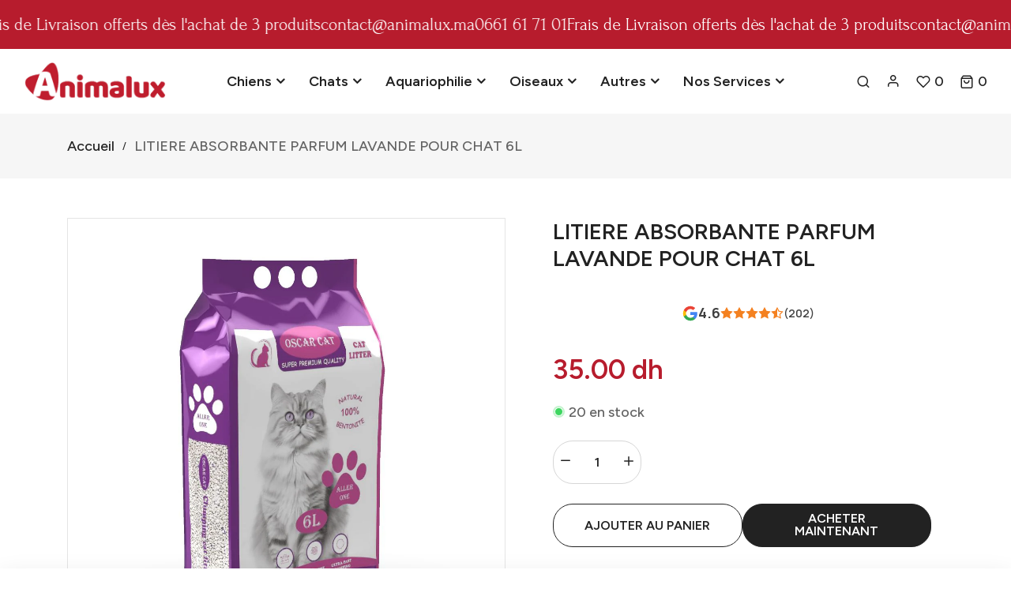

--- FILE ---
content_type: text/html; charset=utf-8
request_url: https://animalux.ma/products/litiere-absorbante-parfum-lavande-pour-chat-6l
body_size: 32313
content:
<!doctype html>
<html class="no-js supports-no-cookies mini2" lang="fr" dir="ltr">
  <head>
    <meta charset="utf-8">
    <meta http-equiv="x-ua-compatible" content="IE=edge">
    <meta name="viewport" content="width=device-width,initial-scale=1">
    <meta name="theme-color" content="var(--font-color-primary)">
    <link rel="preconnect" href="https://cdn.shopify.com" crossorigin><link rel="dns-prefetch" href="https://ajax.googleapis.com">
    <link rel="dns-prefetch" href="https://maps.googleapis.com">
    <link rel="dns-prefetch" href="https://maps.gstatic.com">
    <link rel="dns-prefetch" href="https://fonts.googleapis.com/"><link rel="canonical" href="https://animalux.ma/products/litiere-absorbante-parfum-lavande-pour-chat-6l"><link rel="shortcut icon" href="//animalux.ma/cdn/shop/files/Animalux-favicon.png?v=1689102304" type="image/png" />
    <title>
    LITIERE ABSORBANTE PARFUM LAVANDE POUR CHAT 6L
    
    
    
    &ndash; Animalux
    
    </title>
    <meta name="description" content="La litière  Aller One  est une litière agglomérante à base de bentonite. Au contact de  la matière s&#39;agglomère et forme des blocs compacts faciles à retirer du bac. Cela permet un entretien du bac plus facile et une durée d&#39;utilisation plus longue, vous ne retirez que les parties salies, votre litière est toujours prop">
    
  <meta property="og:type" content="product">
  <meta property="og:title" content="LITIERE ABSORBANTE PARFUM LAVANDE POUR CHAT 6L">
  
    <meta property="og:image" content="http:files/WhatsAppImage2024-04-03at12.29.04.jpg">
    <meta property="og:image:secure_url" content="https:files/WhatsAppImage2024-04-03at12.29.04.jpg">
  
  <meta property="og:description" content="La litière  Aller One  est une litière agglomérante à base de bentonite. Au contact de  la matière s&#39;agglomère et forme des blocs compacts faciles à retirer du bac. Cela permet un entretien du bac plus facile et une durée d&#39;utilisation plus longue, vous ne retirez que les parties salies, votre litière est toujours propre !Cette litière a été enrichie à l&#39;oxygène actif pour un meilleur contrôle des odeurs et une hygiène optimale. L&#39;oxygène encapsulé dans la matière se libère  et vient décomposer les bactéries sources de mauvaises odeurs.La granulométrie moyenne (taille des grains) de la matière a été conçue afin d&#39;éviter la dispersion de grains en sorties de bac et garantir une hygiène optimale du foyer. Nos litières sont garanties sans poussière afin de limiter les risques d&#39;allergies et favoriser un environnement sain.">
  <meta property="og:price:amount" content="35.00">
  <meta property="og:price:currency" content="MAD">

<meta property="og:url" content="https://animalux.ma/products/litiere-absorbante-parfum-lavande-pour-chat-6l">
<meta property="og:site_name" content="Animalux">

  <meta name="twitter:site" content="@https://">


  <meta name="twitter:card" content="summary">


  <meta name="twitter:title" content="LITIERE ABSORBANTE PARFUM LAVANDE POUR CHAT 6L">
  <meta name="twitter:description" content="La litière  Aller One  est une litière agglomérante à base de bentonite. Au contact de  la matière s&#39;agglomère et forme des blocs compacts faciles à retirer du bac. Cela permet un entretien du bac plu">
  <meta name="twitter:image" content="https:ProductDrop">
  <meta name="twitter:image:width" content="600">
  <meta name="twitter:image:height" content="600">


    <style>
    
    @import url('https://fonts.googleapis.com/css2?family=Figtree:ital,wght@0,100;0,200;0,300;0,400;0,500;0,600;0,700;0,800;0,900;1,100;1,200;1,300;1,400;1,500;1,600;1,700;1,800;1,900&display=swap');
    
    
    @import url('https://fonts.googleapis.com/css2?family=Figtree:ital,wght@0,100;0,200;0,300;0,400;0,500;0,600;0,700;0,800;0,900;1,100;1,200;1,300;1,400;1,500;1,600;1,700;1,800;1,900&display=swap');
    
    
    @import url('https://fonts.googleapis.com/css2?family=Figtree:ital,wght@0,100;0,200;0,300;0,400;0,500;0,600;0,700;0,800;0,900;1,100;1,200;1,300;1,400;1,500;1,600;1,700;1,800;1,900&display=swap');
    
    
    @import url('https://fonts.googleapis.com/css2?family=Forum:ital,wght@0,100;0,200;0,300;0,400;0,500;0,600;0,700;0,800;0,900;1,100;1,200;1,300;1,400;1,500;1,600;1,700;1,800;1,900&display=swap');
    
    
    @import url('https://fonts.googleapis.com/css2?family=Figtree:ital,wght@0,100;0,200;0,300;0,400;0,500;0,600;0,700;0,800;0,900;1,100;1,200;1,300;1,400;1,500;1,600;1,700;1,800;1,900&display=swap');
    
</style><link href="//animalux.ma/cdn/shop/t/6/assets/bootstrap.min.css?v=106872733425585849001767384174" rel="stylesheet" type="text/css" media="all">
<link href="//animalux.ma/cdn/shop/t/6/assets/bootstrap-icons.css?v=162564735770338804201767384174" rel="stylesheet" type="text/css" media="all">
<link href="//animalux.ma/cdn/shop/t/6/assets/font-awesome.min.css?v=21869632697367095781767384174" rel="stylesheet" type="text/css" media="all">

<link href="//animalux.ma/cdn/shop/t/6/assets/owl.carousel.min.css?v=70516089817612781961767384175" rel="stylesheet" type="text/css" media="all">
<link href="//animalux.ma/cdn/shop/t/6/assets/owl.theme.default.min.css?v=135046118358282713361767384175" rel="stylesheet" type="text/css" media="all">
<link href="//animalux.ma/cdn/shop/t/6/assets/swiper-bundle.min.css?v=183092761113033764571767384175" rel="stylesheet" type="text/css" media="all">
<link href="//animalux.ma/cdn/shop/t/6/assets/magnific-popup.css?v=39095769176613777181767384175" rel="stylesheet" type="text/css" media="all">
<link href="//animalux.ma/cdn/shop/t/6/assets/feather.css?v=32405190967382458041767384174" rel="stylesheet" type="text/css" media="all"><link href="//animalux.ma/cdn/shop/t/6/assets/style.css?v=72518988058241456341767384175" rel="stylesheet" type="text/css" media="all"><link href="//animalux.ma/cdn/shop/t/6/assets/skin-theme.css?v=76429414326934281371767384201" rel="stylesheet" type="text/css" media="all"><link href="//animalux.ma/cdn/shop/t/6/assets/collection.css?v=43458014608338538261767384174" rel="stylesheet" type="text/css" media="all">
<link href="//animalux.ma/cdn/shop/t/6/assets/collection-sidebar.css?v=177832954882997677651767384174" rel="stylesheet" type="text/css" media="all"><link href="//animalux.ma/cdn/shop/t/6/assets/product-template.css?v=110258873410535283181767384175" rel="stylesheet" type="text/css" media="all"><style data-shopify>/*=====================================
  body css
======================================*/
body {
  color: var(--font-color-body);
  font-size: var(--font-size-body);
  background-color: var(--background-color-body);
  
  font-family: var(--font-custom-stack-body);
  font-weight: var(--font-custom-weight-body);
  font-style: var(--font-custom-style-body);
  
  line-height: normal;
  letter-spacing: var(--font-letter-spacing-body);
  -webkit-font-smoothing: antialiased;
  -moz-osx-font-smoothing: antialiased;
  text-size-adjust: 100%;
}

/*=====================================
  Headings css
======================================*/
h1, h2, h3, h4, h5, h6 {
  color: var(--font-color-header);
  margin: 0;
  padding: 0;
  
  font-family: var(--font-custom-stack-header);
  font-weight: var(--font-custom-weight-header);
  font-style: var(--font-custom-style-header);
  
  line-height: normal;
}

/*=====================================
  Section headings css
======================================*/
.section-capture {
  margin-bottom: 55px;
}
.section-title h2 {
  color: var(--font-color-section-header);
  
  font-family: var(--font-custom-stack-section-header);
  font-weight: var(--font-custom-weight-section-header);
  font-style: var(--font-custom-style-section-header);
  
  text-transform: var(--font-text-section-header);
}
@media (max-width: 1199px) {
  .section-capture{
    margin-bottom: 50px;
  }
}
@media (max-width: 767px) {
  .section-capture {
    margin-bottom: 40px;
  }
}

/*=====================================
  paragraph css
======================================*/
p {
  color: var(--font-color-paragraph);
  margin-bottom: 0px;
  --font-custom-stack-paragraph: 'Figtree', sans-serif;
  --font-custom-weight-paragraph: 500;
  --font-custom-style-paragraph: normal;

  
  font-family: var(--font-custom-stack-paragraph);
  font-weight: var(--font-custom-weight-paragraph);
  font-style: var(--font-custom-style-paragraph);
  
  line-height: var(--font-line-height-paragraph);
}

/*=====================================
  'other' tag css
======================================*/
input, textarea, select {
  color: var(--sti-color);
  font-size: var(--sti-font-size);
  padding: 10px 20px;
  background-color: var(--sti-bgcolor);
  font-family: var(--font-stack-body);
  text-transform: var(--sti-text);
  font-weight: var(--sti-font-weight);
  border: var(--sti-border);
  border-radius: var(--sti-border-radius);
}
input::placeholder,
textarea::placeholder {
  color: var(--sti-color);
}

/* clears the 'x' from 'Internet Explorer' */
input[type=search]::-ms-clear,
input[type=search]::-ms-reveal {
  display: none;
  width: 0px;
  height: 0px;
}

/* clears the 'x' from 'Chrome' */
input[type="search"]::-webkit-search-decoration,
input[type="search"]::-webkit-search-cancel-button,
input[type="search"]::-webkit-search-results-button,
input[type="search"]::-webkit-search-results-decoration {
  display: none;
}

textarea {
  display: block;
  resize: none;
}
input:focus,
select:focus,
textarea:focus {
  outline: none;
  border: var(--sti-border);
  box-shadow: none;
}
select {
  -webkit-appearance: none;
  -moz-appearance: none;
  -ms-appearance: none;
  -o-appearance: none;
  appearance: none;
  background-image: url('//animalux.ma/cdn/shop/t/6/assets/chevron-down.svg?v=60467149447012667681767384174');
  
  padding: 10px 30px 10px 15px;
  background-position: right 15px center;
  
  background-repeat: no-repeat;
  background-size: 12px;
  background-color: transparent;
}
input.disabled,
input[disabled],
select.disabled,
select[disabled],
textarea.disabled,
textarea[disabled] {
  color: var(--sti-color)
  background-color: var(--sti-bgcolor);
  border: 1px solid var(--sti-border);
}
input::-webkit-outer-spin-button,
input::-webkit-inner-spin-button {
    -webkit-appearance: none;
    margin: 0;
}
input[type=number] {
    -moz-appearance: textfield;
}
.hidden {
    display: none;
}
img {
  max-width: 100%;
}

/*=====================================
  other custom padding css
======================================*/
.shopify-challenge__container,
.section-ptb {
  padding-top: 80px;
  padding-bottom: 80px;
}
@media (max-width: 1199px) {
  .shopify-challenge__container,
  .section-ptb {
    padding-top: 80px;
    padding-bottom: 80px;
  }
}
@media (max-width: 767px) {
  .shopify-challenge__container,
  .section-ptb {
    padding-top: 60px;
    padding-bottom: 60px;
  }
}
/*=====================================
  button type css
======================================*/
/* btn1 */
#pro-review .jdgm-btn,
#pro-review .jdgm-write-rev-link,
.btn-style {
  color: #ffffff;
  font-size: 16px;
  padding: 15px 35px;
  background-color: #c4161c;
  text-transform: uppercase;
  font-weight: 600;
  border: 2px solid #A00000;
  border-radius: 50px;
  letter-spacing: 0px;
  text-align: center;
  line-height: 1;
}
.btn-style i {
  padding-inline-start: 5px;
}
#pro-review .jdgm-btn:hover,
#pro-review .jdgm-write-rev-link:hover,
.btn-style:hover {
  color: #ffffff;
  background-color: #b71c2d;
  border: 2px solid #b71c2d;
}
@media(max-width: 767px){
  #pro-review .jdgm-btn,
  #pro-review .jdgm-write-rev-link,
  .btn-style {  
    font-size: 14px;
    padding: 12px 20px;
  }
}

/* btn2 */
.btn-style2 {
  color: #2d2c31;
  font-size: 16px;
  padding: 15px 35px;
  background-color: rgba(0,0,0,0);
  text-transform: uppercase;
  font-weight: 700;
  border: 1px solid #c6c6c6;
  border-radius: 50px;
  letter-spacing: 0px;
  line-height: 1;
  text-align: center;
}
.btn-style2:hover {
  color: #ffffff;
  background-color: #b71c2d;
  border: 1px solid #b71c2d;
}
.btn-style2 i {
  padding-inline-start: 5px;
}
@media(max-width: 767px){
  .btn-style2 { 
    font-size: 14px;
    padding: 12px 20px;
  }
}

/* btn3 */
.btn-style3 {
  color: #b71c2d;
  font-size: 16px;
  padding: 15px 35px;
  background-color: rgba(0,0,0,0);
  text-transform: uppercase;
  font-weight: 600;
  border: 2px solid #b71c2d;
  border-radius: 50px;
  letter-spacing: 0px;
  line-height: 1;
  text-align: center;
}
.btn-style3:hover {
  color: #ffffff;
  background-color: #b71c2d;
  border: 2px solid #b71c2d;
}
.btn-style3 i {
  padding-inline-start: 5px;
}
@media(max-width: 767px){
  .btn-style3 { 
    font-size: 14px;
    padding: 12px 20px;
  }
}


/* btn disable css */
a.disabled {
  color: #aeaeae!important;
  opacity: 0.65;
  pointer-events: none;
}
a.add-to-cart.disabled,
a.quick-view.disabled,
a.btn[disabled],
a.btn.disabled,
button.btn[disabled],
button.btn.disabled,
button[disabled] {
  color: #eaeaea!important;
  background-color: #ababab!important;
  opacity: 0.65;
  pointer-events: none;
}
a.btn[disabled],
a.btn.disabled,
button.btn[disabled],
button.btn.disabled,
button[disabled] {
  border: 1px solid #ababab;
}
.swiper-buttons button[disabled] {
  color: var(--font-color-header)important;
  background-color: transparent!important;
  opacity: 1;
  pointer-events: all;
  border: none;
}
/*=====================================
  product label css
======================================*/
.single-product-wrap.stock-out {
  cursor: not-allowed;
}
.single-product-wrap.stock-out .product-image.stock-out {
  position: relative;
}

.product-image {
  position: relative;
}
.product-label span {
  font-size: 14px;
  position: absolute;
  top: 15px;
  width: 40px;
  height: 20px;
  display: flex;
  align-items: center;
  justify-content: center;
  text-align: center;
  text-transform: capitalize;
  font-weight: 400;
  border-radius : 0px;
  line-height: 1;
}
.product-label span.new-sale-title {
  color: ;
  background-color: ;
}
.product-label span.percent-count{
  color: #ffffff;
  background-color: #6d8c62;
}
.product-label span.soldout-title{
  color: #FFFFFF;
  background-color: #A00000;
}
.product-label span.new-sale-title {
  
  left: 0px;
  
}
.product-label span.soldout-title,
.product-label span.percent-count {
  
  left: 15px;
  
}

/*=====================================
  pagination css
======================================*/
/* page-area css */
.paginatoin-area {
  padding-top: 80px;
}
@media (max-width: 1199px) {
  .paginatoin-area {
    padding-top: 80px;
  }
}
@media (max-width: 767px) {
  .paginatoin-area {
    padding-top: 60px;
  }
}

/*=====================================
    Fade in
======================================*/

[data-fade-in] {
  opacity: 0;
  transform: translateY(20px);
}
[class*=fade-] {
  will-change: opacity,transform;
}
.fade-in {
    animation: fade-in .8s .1s forwards;
}
@keyframes fade-in {
  0% {
      opacity: 0;
      transform: translateY(20spx);
  }
  100% {
      opacity: 1;
      transform: translateY(0);
  }
}



.fade-in:nth-child(1) {
  
  animation: fade-in .8s .1s forwards;
  
}


.fade-in:nth-child(2) {
  
  animation: fade-in .8s .2s forwards;
  
}


.fade-in:nth-child(3) {
  
  animation: fade-in .8s .3s forwards;
  
}


.fade-in:nth-child(4) {
  
  animation: fade-in .8s .4s forwards;
  
}


.fade-in:nth-child(5) {
  
  animation: fade-in .8s .5s forwards;
  
}


.fade-in:nth-child(6) {
  
  animation: fade-in .8s .6s forwards;
  
}


.fade-in:nth-child(7) {
  
  animation: fade-in .8s .7s forwards;
  
}


.fade-in:nth-child(8) {
  
  animation: fade-in .8s .8s forwards;
  
}


.fade-in:nth-child(9) {
  
  animation: fade-in .8s .9s forwards;
  
}


.fade-in:nth-child(10) {
  
  animation: fade-in .8s 1s forwards;
  
}


.fade-in:nth-child(11) {
  
  
  
  animation: fade-in .8s 1.0s forwards;
  
  
}


.fade-in:nth-child(12) {
  
  
  
  animation: fade-in .8s 1.1s forwards;
  
  
}


.fade-in:nth-child(13) {
  
  
  
  animation: fade-in .8s 1.2s forwards;
  
  
}


.fade-in:nth-child(14) {
  
  
  
  animation: fade-in .8s 1.3s forwards;
  
  
}


.fade-in:nth-child(15) {
  
  
  
  animation: fade-in .8s 1.4s forwards;
  
  
}


.fade-in:nth-child(16) {
  
  
  
  animation: fade-in .8s 1.5s forwards;
  
  
}


.fade-in:nth-child(17) {
  
  
  
  animation: fade-in .8s 1.6s forwards;
  
  
}


.fade-in:nth-child(18) {
  
  
  
  animation: fade-in .8s 1.7s forwards;
  
  
}


.fade-in:nth-child(19) {
  
  
  
  animation: fade-in .8s 1.8s forwards;
  
  
}


.fade-in:nth-child(20) {
  
  animation: fade-in .8s 2s forwards;
  
}


.fade-in:nth-child(21) {
  
  
  
  animation: fade-in .8s 2.0s forwards;
  
  
}


.fade-in:nth-child(22) {
  
  
  
  animation: fade-in .8s 2.1s forwards;
  
  
}


.fade-in:nth-child(23) {
  
  
  
  animation: fade-in .8s 2.2s forwards;
  
  
}


.fade-in:nth-child(24) {
  
  
  
  animation: fade-in .8s 2.3s forwards;
  
  
}


.fade-in:nth-child(25) {
  
  
  
  animation: fade-in .8s 2.4s forwards;
  
  
}


.fade-in:nth-child(26) {
  
  
  
  animation: fade-in .8s 2.5s forwards;
  
  
}


.fade-in:nth-child(27) {
  
  
  
  animation: fade-in .8s 2.6s forwards;
  
  
}


.fade-in:nth-child(28) {
  
  
  
  animation: fade-in .8s 2.7s forwards;
  
  
}


.fade-in:nth-child(29) {
  
  
  
  animation: fade-in .8s 2.8s forwards;
  
  
}


.fade-in:nth-child(30) {
  
}

</style><style>
    
    
    
    :root {
      --font-weight-body--bold: 700;
      --font-weight-body--bolder: 700;
    
      --font-color-body: #636363;
      --font-size-body: 18px;
      --background-color-body: #ffffff;
      --extra-color-body: #f6f6f6;
      --button-radius: 50px;
      
      --font-custom-stack-body: 'Figtree', sans-serif;
      --font-custom-weight-body: 500;
      --font-custom-style-body: normal;
      
      --font-letter-spacing-body: 0px;
    
      --font-color-header: #222222;
      
      --font-custom-stack-header: 'Figtree', sans-serif;
      --font-custom-weight-header: 600;
      --font-custom-style-header: normal;
      
      --font-color-section-header: #222222;
      
      --font-custom-stack-section-header: 'Figtree', sans-serif;
      --font-custom-weight-section-header:600;
      --font-custom-style-section-header: normal;
      
      --font-text-section-header: none;
      --font-color-paragraph: #636363;
      
      --font-custom-stack-paragraph: 'Figtree', sans-serif;
      --font-custom-weight-paragraph: 500;
      --font-custom-style-paragraph: normal;
      
      --font-line-height-paragraph: 30px;
      
      --font-custom-stack-other: 'Forum', sans-serif;
      
      --font-color-primary: #b71c2d;
      --font-color-secondary: #222222;
      --theme-border-color: rgba(34, 34, 34, 0.1);
      --sti-color: #b71c2d;
      --sti-font-size: 15px;
      --sti-bgcolor: #FFFFFF;
      --sti-text: none;
      --sti-font-weight: 500;
      --sti-border: 1px solid rgba(51, 51, 51, 0.2);
      --sti-border-radius: 25px;
      --box-body-bgcolor: #FFFFFF;
    }
    </style>
    <script>window.performance && window.performance.mark && window.performance.mark('shopify.content_for_header.start');</script><meta name="google-site-verification" content="7VPo81veXfptJZ6hRKZ1ZLb_mXWRT0H1TGsV1Q0KLyI">
<meta id="shopify-digital-wallet" name="shopify-digital-wallet" content="/29754654779/digital_wallets/dialog">
<link rel="alternate" type="application/json+oembed" href="https://animalux.ma/products/litiere-absorbante-parfum-lavande-pour-chat-6l.oembed">
<script async="async" src="/checkouts/internal/preloads.js?locale=fr-MA"></script>
<script id="shopify-features" type="application/json">{"accessToken":"29ad01eb4c430fb76c08ddf1b0ba4e54","betas":["rich-media-storefront-analytics"],"domain":"animalux.ma","predictiveSearch":true,"shopId":29754654779,"locale":"fr"}</script>
<script>var Shopify = Shopify || {};
Shopify.shop = "animalismaroc.myshopify.com";
Shopify.locale = "fr";
Shopify.currency = {"active":"MAD","rate":"1.0"};
Shopify.country = "MA";
Shopify.theme = {"name":"Animalux-store-V3","id":136821342267,"schema_name":"Ubone","schema_version":"2.0","theme_store_id":null,"role":"main"};
Shopify.theme.handle = "null";
Shopify.theme.style = {"id":null,"handle":null};
Shopify.cdnHost = "animalux.ma/cdn";
Shopify.routes = Shopify.routes || {};
Shopify.routes.root = "/";</script>
<script type="module">!function(o){(o.Shopify=o.Shopify||{}).modules=!0}(window);</script>
<script>!function(o){function n(){var o=[];function n(){o.push(Array.prototype.slice.apply(arguments))}return n.q=o,n}var t=o.Shopify=o.Shopify||{};t.loadFeatures=n(),t.autoloadFeatures=n()}(window);</script>
<script id="shop-js-analytics" type="application/json">{"pageType":"product"}</script>
<script defer="defer" async type="module" src="//animalux.ma/cdn/shopifycloud/shop-js/modules/v2/client.init-shop-cart-sync_BcDpqI9l.fr.esm.js"></script>
<script defer="defer" async type="module" src="//animalux.ma/cdn/shopifycloud/shop-js/modules/v2/chunk.common_a1Rf5Dlz.esm.js"></script>
<script defer="defer" async type="module" src="//animalux.ma/cdn/shopifycloud/shop-js/modules/v2/chunk.modal_Djra7sW9.esm.js"></script>
<script type="module">
  await import("//animalux.ma/cdn/shopifycloud/shop-js/modules/v2/client.init-shop-cart-sync_BcDpqI9l.fr.esm.js");
await import("//animalux.ma/cdn/shopifycloud/shop-js/modules/v2/chunk.common_a1Rf5Dlz.esm.js");
await import("//animalux.ma/cdn/shopifycloud/shop-js/modules/v2/chunk.modal_Djra7sW9.esm.js");

  window.Shopify.SignInWithShop?.initShopCartSync?.({"fedCMEnabled":true,"windoidEnabled":true});

</script>
<script>(function() {
  var isLoaded = false;
  function asyncLoad() {
    if (isLoaded) return;
    isLoaded = true;
    var urls = ["https:\/\/cdn1.stamped.io\/files\/widget.min.js?shop=animalismaroc.myshopify.com","https:\/\/counter.smar7apps.com\/assets\/js\/smar7counter.min.js?v=1.2\u0026shop=animalismaroc.myshopify.com","\/\/cdn.shopify.com\/s\/files\/1\/0875\/2064\/files\/easyorder-3.0.1.min.js?shop=animalismaroc.myshopify.com"];
    for (var i = 0; i < urls.length; i++) {
      var s = document.createElement('script');
      s.type = 'text/javascript';
      s.async = true;
      s.src = urls[i];
      var x = document.getElementsByTagName('script')[0];
      x.parentNode.insertBefore(s, x);
    }
  };
  if(window.attachEvent) {
    window.attachEvent('onload', asyncLoad);
  } else {
    window.addEventListener('load', asyncLoad, false);
  }
})();</script>
<script id="__st">var __st={"a":29754654779,"offset":3600,"reqid":"0e1b3851-754b-4d88-bbdb-0f93588ce549-1769274369","pageurl":"animalux.ma\/products\/litiere-absorbante-parfum-lavande-pour-chat-6l","u":"57698c876116","p":"product","rtyp":"product","rid":7246227537979};</script>
<script>window.ShopifyPaypalV4VisibilityTracking = true;</script>
<script id="captcha-bootstrap">!function(){'use strict';const t='contact',e='account',n='new_comment',o=[[t,t],['blogs',n],['comments',n],[t,'customer']],c=[[e,'customer_login'],[e,'guest_login'],[e,'recover_customer_password'],[e,'create_customer']],r=t=>t.map((([t,e])=>`form[action*='/${t}']:not([data-nocaptcha='true']) input[name='form_type'][value='${e}']`)).join(','),a=t=>()=>t?[...document.querySelectorAll(t)].map((t=>t.form)):[];function s(){const t=[...o],e=r(t);return a(e)}const i='password',u='form_key',d=['recaptcha-v3-token','g-recaptcha-response','h-captcha-response',i],f=()=>{try{return window.sessionStorage}catch{return}},m='__shopify_v',_=t=>t.elements[u];function p(t,e,n=!1){try{const o=window.sessionStorage,c=JSON.parse(o.getItem(e)),{data:r}=function(t){const{data:e,action:n}=t;return t[m]||n?{data:e,action:n}:{data:t,action:n}}(c);for(const[e,n]of Object.entries(r))t.elements[e]&&(t.elements[e].value=n);n&&o.removeItem(e)}catch(o){console.error('form repopulation failed',{error:o})}}const l='form_type',E='cptcha';function T(t){t.dataset[E]=!0}const w=window,h=w.document,L='Shopify',v='ce_forms',y='captcha';let A=!1;((t,e)=>{const n=(g='f06e6c50-85a8-45c8-87d0-21a2b65856fe',I='https://cdn.shopify.com/shopifycloud/storefront-forms-hcaptcha/ce_storefront_forms_captcha_hcaptcha.v1.5.2.iife.js',D={infoText:'Protégé par hCaptcha',privacyText:'Confidentialité',termsText:'Conditions'},(t,e,n)=>{const o=w[L][v],c=o.bindForm;if(c)return c(t,g,e,D).then(n);var r;o.q.push([[t,g,e,D],n]),r=I,A||(h.body.append(Object.assign(h.createElement('script'),{id:'captcha-provider',async:!0,src:r})),A=!0)});var g,I,D;w[L]=w[L]||{},w[L][v]=w[L][v]||{},w[L][v].q=[],w[L][y]=w[L][y]||{},w[L][y].protect=function(t,e){n(t,void 0,e),T(t)},Object.freeze(w[L][y]),function(t,e,n,w,h,L){const[v,y,A,g]=function(t,e,n){const i=e?o:[],u=t?c:[],d=[...i,...u],f=r(d),m=r(i),_=r(d.filter((([t,e])=>n.includes(e))));return[a(f),a(m),a(_),s()]}(w,h,L),I=t=>{const e=t.target;return e instanceof HTMLFormElement?e:e&&e.form},D=t=>v().includes(t);t.addEventListener('submit',(t=>{const e=I(t);if(!e)return;const n=D(e)&&!e.dataset.hcaptchaBound&&!e.dataset.recaptchaBound,o=_(e),c=g().includes(e)&&(!o||!o.value);(n||c)&&t.preventDefault(),c&&!n&&(function(t){try{if(!f())return;!function(t){const e=f();if(!e)return;const n=_(t);if(!n)return;const o=n.value;o&&e.removeItem(o)}(t);const e=Array.from(Array(32),(()=>Math.random().toString(36)[2])).join('');!function(t,e){_(t)||t.append(Object.assign(document.createElement('input'),{type:'hidden',name:u})),t.elements[u].value=e}(t,e),function(t,e){const n=f();if(!n)return;const o=[...t.querySelectorAll(`input[type='${i}']`)].map((({name:t})=>t)),c=[...d,...o],r={};for(const[a,s]of new FormData(t).entries())c.includes(a)||(r[a]=s);n.setItem(e,JSON.stringify({[m]:1,action:t.action,data:r}))}(t,e)}catch(e){console.error('failed to persist form',e)}}(e),e.submit())}));const S=(t,e)=>{t&&!t.dataset[E]&&(n(t,e.some((e=>e===t))),T(t))};for(const o of['focusin','change'])t.addEventListener(o,(t=>{const e=I(t);D(e)&&S(e,y())}));const B=e.get('form_key'),M=e.get(l),P=B&&M;t.addEventListener('DOMContentLoaded',(()=>{const t=y();if(P)for(const e of t)e.elements[l].value===M&&p(e,B);[...new Set([...A(),...v().filter((t=>'true'===t.dataset.shopifyCaptcha))])].forEach((e=>S(e,t)))}))}(h,new URLSearchParams(w.location.search),n,t,e,['guest_login'])})(!0,!0)}();</script>
<script integrity="sha256-4kQ18oKyAcykRKYeNunJcIwy7WH5gtpwJnB7kiuLZ1E=" data-source-attribution="shopify.loadfeatures" defer="defer" src="//animalux.ma/cdn/shopifycloud/storefront/assets/storefront/load_feature-a0a9edcb.js" crossorigin="anonymous"></script>
<script data-source-attribution="shopify.dynamic_checkout.dynamic.init">var Shopify=Shopify||{};Shopify.PaymentButton=Shopify.PaymentButton||{isStorefrontPortableWallets:!0,init:function(){window.Shopify.PaymentButton.init=function(){};var t=document.createElement("script");t.src="https://animalux.ma/cdn/shopifycloud/portable-wallets/latest/portable-wallets.fr.js",t.type="module",document.head.appendChild(t)}};
</script>
<script data-source-attribution="shopify.dynamic_checkout.buyer_consent">
  function portableWalletsHideBuyerConsent(e){var t=document.getElementById("shopify-buyer-consent"),n=document.getElementById("shopify-subscription-policy-button");t&&n&&(t.classList.add("hidden"),t.setAttribute("aria-hidden","true"),n.removeEventListener("click",e))}function portableWalletsShowBuyerConsent(e){var t=document.getElementById("shopify-buyer-consent"),n=document.getElementById("shopify-subscription-policy-button");t&&n&&(t.classList.remove("hidden"),t.removeAttribute("aria-hidden"),n.addEventListener("click",e))}window.Shopify?.PaymentButton&&(window.Shopify.PaymentButton.hideBuyerConsent=portableWalletsHideBuyerConsent,window.Shopify.PaymentButton.showBuyerConsent=portableWalletsShowBuyerConsent);
</script>
<script>
  function portableWalletsCleanup(e){e&&e.src&&console.error("Failed to load portable wallets script "+e.src);var t=document.querySelectorAll("shopify-accelerated-checkout .shopify-payment-button__skeleton, shopify-accelerated-checkout-cart .wallet-cart-button__skeleton"),e=document.getElementById("shopify-buyer-consent");for(let e=0;e<t.length;e++)t[e].remove();e&&e.remove()}function portableWalletsNotLoadedAsModule(e){e instanceof ErrorEvent&&"string"==typeof e.message&&e.message.includes("import.meta")&&"string"==typeof e.filename&&e.filename.includes("portable-wallets")&&(window.removeEventListener("error",portableWalletsNotLoadedAsModule),window.Shopify.PaymentButton.failedToLoad=e,"loading"===document.readyState?document.addEventListener("DOMContentLoaded",window.Shopify.PaymentButton.init):window.Shopify.PaymentButton.init())}window.addEventListener("error",portableWalletsNotLoadedAsModule);
</script>

<script type="module" src="https://animalux.ma/cdn/shopifycloud/portable-wallets/latest/portable-wallets.fr.js" onError="portableWalletsCleanup(this)" crossorigin="anonymous"></script>
<script nomodule>
  document.addEventListener("DOMContentLoaded", portableWalletsCleanup);
</script>

<link id="shopify-accelerated-checkout-styles" rel="stylesheet" media="screen" href="https://animalux.ma/cdn/shopifycloud/portable-wallets/latest/accelerated-checkout.css" crossorigin="anonymous">
<style id="shopify-accelerated-checkout-cart">
        #shopify-buyer-consent {
  margin-top: 1em;
  display: inline-block;
  width: 100%;
}

#shopify-buyer-consent.hidden {
  display: none;
}

#shopify-subscription-policy-button {
  background: none;
  border: none;
  padding: 0;
  text-decoration: underline;
  font-size: inherit;
  cursor: pointer;
}

#shopify-subscription-policy-button::before {
  box-shadow: none;
}

      </style>

<script>window.performance && window.performance.mark && window.performance.mark('shopify.content_for_header.end');</script>
    <script type="text/javascript" src="//animalux.ma/cdn/shop/t/6/assets/plugins.js?v=37415582455287318381767384175" defer></script><script type="text/javascript" src="//animalux.ma/cdn/shop/t/6/assets/jquery-3.6.1.min.js?v=77015668167349694581767384175" defer="defer"></script>
<script type="text/javascript" src="//animalux.ma/cdn/shop/t/6/assets/jquery-migrate-1.4.1.min.js?v=8839049224236534361767384175" defer="defer"></script>
<script type="text/javascript" src="//animalux.ma/cdn/shop/t/6/assets/modernizr-2.8.3.min.js?v=174727525422211915231767384175" defer="defer"></script>
<script type="text/javascript" src="//animalux.ma/cdn/shop/t/6/assets/bootstrap.bundle.min.js?v=178806464053651140501767384174" defer="defer"></script>

<script type="text/javascript" src="//animalux.ma/cdn/shop/t/6/assets/owl.carousel.min.js?v=97891440811553454251767384175" defer="defer"></script>
<script type="text/javascript" src="//animalux.ma/cdn/shop/t/6/assets/swiper-bundle.min.js?v=146640479871518466531767384175" defer="defer"></script>
<script type="text/javascript" src="//animalux.ma/cdn/shop/t/6/assets/jquery.magnific-popup.min.js?v=62953174224872963371767384175" defer="defer"></script>


<script type="text/javascript" src="//animalux.ma/cdn/shopifycloud/storefront/assets/themes_support/api.jquery-7ab1a3a4.js" defer="defer"></script>
<script type="text/javascript" src="//animalux.ma/cdn/shop/t/6/assets/waypoints.min.js?v=8574801165041833121767384175" defer="defer"></script>
<script type="text/javascript" src="//animalux.ma/cdn/shop/t/6/assets/counter.js?v=61598517943102193791767384174" defer="defer"></script>
<script type="text/javascript" src="//animalux.ma/cdn/shop/t/6/assets/jquery.countTo.js?v=95972761284036485671767384175" defer="defer"></script>
<script type="text/javascript" src="//animalux.ma/cdn/shop/t/6/assets/theme.wishlist.js?v=184261439331368048331767384175" defer="defer"></script>
<script type="text/javascript" src="//animalux.ma/cdn/shop/t/6/assets/lazysizes.min.js?v=56805471290311245611767384175" async></script>
<script type="text/javascript" src="//animalux.ma/cdn/shop/t/6/assets/main.js?v=3505789001163985361767384175" defer="defer"></script>
    <script type="text/javascript" src="//animalux.ma/cdn/shopifycloud/storefront/assets/themes_support/shopify_common-5f594365.js" defer="defer"></script>
    
    <script>document.documentElement.className = document.documentElement.className.replace('no-js', 'js');
    if (Shopify.designMode) {
      document.documentElement.classList.add('shopify-design-mode');
    }
    </script><script src="https://cdn.shopify.com/extensions/019bea78-029a-7567-8e3c-a4fa481f17da/shopify-cli-154/assets/reputon-google-compact-widget.js" type="text/javascript" defer="defer" data-app-id="3304377"></script>
<script src="https://cdn.shopify.com/extensions/01999711-d1c1-71c0-8ef6-779f052954f8/easyorder2-38/assets/easyorder-3.0.1.min.js" type="text/javascript" defer="defer" data-app-id="1083888"></script>
<link href="https://monorail-edge.shopifysvc.com" rel="dns-prefetch">
<script>(function(){if ("sendBeacon" in navigator && "performance" in window) {try {var session_token_from_headers = performance.getEntriesByType('navigation')[0].serverTiming.find(x => x.name == '_s').description;} catch {var session_token_from_headers = undefined;}var session_cookie_matches = document.cookie.match(/_shopify_s=([^;]*)/);var session_token_from_cookie = session_cookie_matches && session_cookie_matches.length === 2 ? session_cookie_matches[1] : "";var session_token = session_token_from_headers || session_token_from_cookie || "";function handle_abandonment_event(e) {var entries = performance.getEntries().filter(function(entry) {return /monorail-edge.shopifysvc.com/.test(entry.name);});if (!window.abandonment_tracked && entries.length === 0) {window.abandonment_tracked = true;var currentMs = Date.now();var navigation_start = performance.timing.navigationStart;var payload = {shop_id: 29754654779,url: window.location.href,navigation_start,duration: currentMs - navigation_start,session_token,page_type: "product"};window.navigator.sendBeacon("https://monorail-edge.shopifysvc.com/v1/produce", JSON.stringify({schema_id: "online_store_buyer_site_abandonment/1.1",payload: payload,metadata: {event_created_at_ms: currentMs,event_sent_at_ms: currentMs}}));}}window.addEventListener('pagehide', handle_abandonment_event);}}());</script>
<script id="web-pixels-manager-setup">(function e(e,d,r,n,o){if(void 0===o&&(o={}),!Boolean(null===(a=null===(i=window.Shopify)||void 0===i?void 0:i.analytics)||void 0===a?void 0:a.replayQueue)){var i,a;window.Shopify=window.Shopify||{};var t=window.Shopify;t.analytics=t.analytics||{};var s=t.analytics;s.replayQueue=[],s.publish=function(e,d,r){return s.replayQueue.push([e,d,r]),!0};try{self.performance.mark("wpm:start")}catch(e){}var l=function(){var e={modern:/Edge?\/(1{2}[4-9]|1[2-9]\d|[2-9]\d{2}|\d{4,})\.\d+(\.\d+|)|Firefox\/(1{2}[4-9]|1[2-9]\d|[2-9]\d{2}|\d{4,})\.\d+(\.\d+|)|Chrom(ium|e)\/(9{2}|\d{3,})\.\d+(\.\d+|)|(Maci|X1{2}).+ Version\/(15\.\d+|(1[6-9]|[2-9]\d|\d{3,})\.\d+)([,.]\d+|)( \(\w+\)|)( Mobile\/\w+|) Safari\/|Chrome.+OPR\/(9{2}|\d{3,})\.\d+\.\d+|(CPU[ +]OS|iPhone[ +]OS|CPU[ +]iPhone|CPU IPhone OS|CPU iPad OS)[ +]+(15[._]\d+|(1[6-9]|[2-9]\d|\d{3,})[._]\d+)([._]\d+|)|Android:?[ /-](13[3-9]|1[4-9]\d|[2-9]\d{2}|\d{4,})(\.\d+|)(\.\d+|)|Android.+Firefox\/(13[5-9]|1[4-9]\d|[2-9]\d{2}|\d{4,})\.\d+(\.\d+|)|Android.+Chrom(ium|e)\/(13[3-9]|1[4-9]\d|[2-9]\d{2}|\d{4,})\.\d+(\.\d+|)|SamsungBrowser\/([2-9]\d|\d{3,})\.\d+/,legacy:/Edge?\/(1[6-9]|[2-9]\d|\d{3,})\.\d+(\.\d+|)|Firefox\/(5[4-9]|[6-9]\d|\d{3,})\.\d+(\.\d+|)|Chrom(ium|e)\/(5[1-9]|[6-9]\d|\d{3,})\.\d+(\.\d+|)([\d.]+$|.*Safari\/(?![\d.]+ Edge\/[\d.]+$))|(Maci|X1{2}).+ Version\/(10\.\d+|(1[1-9]|[2-9]\d|\d{3,})\.\d+)([,.]\d+|)( \(\w+\)|)( Mobile\/\w+|) Safari\/|Chrome.+OPR\/(3[89]|[4-9]\d|\d{3,})\.\d+\.\d+|(CPU[ +]OS|iPhone[ +]OS|CPU[ +]iPhone|CPU IPhone OS|CPU iPad OS)[ +]+(10[._]\d+|(1[1-9]|[2-9]\d|\d{3,})[._]\d+)([._]\d+|)|Android:?[ /-](13[3-9]|1[4-9]\d|[2-9]\d{2}|\d{4,})(\.\d+|)(\.\d+|)|Mobile Safari.+OPR\/([89]\d|\d{3,})\.\d+\.\d+|Android.+Firefox\/(13[5-9]|1[4-9]\d|[2-9]\d{2}|\d{4,})\.\d+(\.\d+|)|Android.+Chrom(ium|e)\/(13[3-9]|1[4-9]\d|[2-9]\d{2}|\d{4,})\.\d+(\.\d+|)|Android.+(UC? ?Browser|UCWEB|U3)[ /]?(15\.([5-9]|\d{2,})|(1[6-9]|[2-9]\d|\d{3,})\.\d+)\.\d+|SamsungBrowser\/(5\.\d+|([6-9]|\d{2,})\.\d+)|Android.+MQ{2}Browser\/(14(\.(9|\d{2,})|)|(1[5-9]|[2-9]\d|\d{3,})(\.\d+|))(\.\d+|)|K[Aa][Ii]OS\/(3\.\d+|([4-9]|\d{2,})\.\d+)(\.\d+|)/},d=e.modern,r=e.legacy,n=navigator.userAgent;return n.match(d)?"modern":n.match(r)?"legacy":"unknown"}(),u="modern"===l?"modern":"legacy",c=(null!=n?n:{modern:"",legacy:""})[u],f=function(e){return[e.baseUrl,"/wpm","/b",e.hashVersion,"modern"===e.buildTarget?"m":"l",".js"].join("")}({baseUrl:d,hashVersion:r,buildTarget:u}),m=function(e){var d=e.version,r=e.bundleTarget,n=e.surface,o=e.pageUrl,i=e.monorailEndpoint;return{emit:function(e){var a=e.status,t=e.errorMsg,s=(new Date).getTime(),l=JSON.stringify({metadata:{event_sent_at_ms:s},events:[{schema_id:"web_pixels_manager_load/3.1",payload:{version:d,bundle_target:r,page_url:o,status:a,surface:n,error_msg:t},metadata:{event_created_at_ms:s}}]});if(!i)return console&&console.warn&&console.warn("[Web Pixels Manager] No Monorail endpoint provided, skipping logging."),!1;try{return self.navigator.sendBeacon.bind(self.navigator)(i,l)}catch(e){}var u=new XMLHttpRequest;try{return u.open("POST",i,!0),u.setRequestHeader("Content-Type","text/plain"),u.send(l),!0}catch(e){return console&&console.warn&&console.warn("[Web Pixels Manager] Got an unhandled error while logging to Monorail."),!1}}}}({version:r,bundleTarget:l,surface:e.surface,pageUrl:self.location.href,monorailEndpoint:e.monorailEndpoint});try{o.browserTarget=l,function(e){var d=e.src,r=e.async,n=void 0===r||r,o=e.onload,i=e.onerror,a=e.sri,t=e.scriptDataAttributes,s=void 0===t?{}:t,l=document.createElement("script"),u=document.querySelector("head"),c=document.querySelector("body");if(l.async=n,l.src=d,a&&(l.integrity=a,l.crossOrigin="anonymous"),s)for(var f in s)if(Object.prototype.hasOwnProperty.call(s,f))try{l.dataset[f]=s[f]}catch(e){}if(o&&l.addEventListener("load",o),i&&l.addEventListener("error",i),u)u.appendChild(l);else{if(!c)throw new Error("Did not find a head or body element to append the script");c.appendChild(l)}}({src:f,async:!0,onload:function(){if(!function(){var e,d;return Boolean(null===(d=null===(e=window.Shopify)||void 0===e?void 0:e.analytics)||void 0===d?void 0:d.initialized)}()){var d=window.webPixelsManager.init(e)||void 0;if(d){var r=window.Shopify.analytics;r.replayQueue.forEach((function(e){var r=e[0],n=e[1],o=e[2];d.publishCustomEvent(r,n,o)})),r.replayQueue=[],r.publish=d.publishCustomEvent,r.visitor=d.visitor,r.initialized=!0}}},onerror:function(){return m.emit({status:"failed",errorMsg:"".concat(f," has failed to load")})},sri:function(e){var d=/^sha384-[A-Za-z0-9+/=]+$/;return"string"==typeof e&&d.test(e)}(c)?c:"",scriptDataAttributes:o}),m.emit({status:"loading"})}catch(e){m.emit({status:"failed",errorMsg:(null==e?void 0:e.message)||"Unknown error"})}}})({shopId: 29754654779,storefrontBaseUrl: "https://animalux.ma",extensionsBaseUrl: "https://extensions.shopifycdn.com/cdn/shopifycloud/web-pixels-manager",monorailEndpoint: "https://monorail-edge.shopifysvc.com/unstable/produce_batch",surface: "storefront-renderer",enabledBetaFlags: ["2dca8a86"],webPixelsConfigList: [{"id":"1321173051","configuration":"{\"pixel_id\":\"1327063329467682\",\"pixel_type\":\"facebook_pixel\"}","eventPayloadVersion":"v1","runtimeContext":"OPEN","scriptVersion":"ca16bc87fe92b6042fbaa3acc2fbdaa6","type":"APP","apiClientId":2329312,"privacyPurposes":["ANALYTICS","MARKETING","SALE_OF_DATA"],"dataSharingAdjustments":{"protectedCustomerApprovalScopes":["read_customer_address","read_customer_email","read_customer_name","read_customer_personal_data","read_customer_phone"]}},{"id":"740327483","configuration":"{\"config\":\"{\\\"google_tag_ids\\\":[\\\"G-1R9KHTZ12Z\\\",\\\"GT-W6V9MQ9V\\\"],\\\"target_country\\\":\\\"ZZ\\\",\\\"gtag_events\\\":[{\\\"type\\\":\\\"search\\\",\\\"action_label\\\":\\\"G-1R9KHTZ12Z\\\"},{\\\"type\\\":\\\"begin_checkout\\\",\\\"action_label\\\":\\\"G-1R9KHTZ12Z\\\"},{\\\"type\\\":\\\"view_item\\\",\\\"action_label\\\":[\\\"G-1R9KHTZ12Z\\\",\\\"MC-JNQGKN43LT\\\"]},{\\\"type\\\":\\\"purchase\\\",\\\"action_label\\\":[\\\"G-1R9KHTZ12Z\\\",\\\"MC-JNQGKN43LT\\\"]},{\\\"type\\\":\\\"page_view\\\",\\\"action_label\\\":[\\\"G-1R9KHTZ12Z\\\",\\\"MC-JNQGKN43LT\\\"]},{\\\"type\\\":\\\"add_payment_info\\\",\\\"action_label\\\":\\\"G-1R9KHTZ12Z\\\"},{\\\"type\\\":\\\"add_to_cart\\\",\\\"action_label\\\":\\\"G-1R9KHTZ12Z\\\"}],\\\"enable_monitoring_mode\\\":false}\"}","eventPayloadVersion":"v1","runtimeContext":"OPEN","scriptVersion":"b2a88bafab3e21179ed38636efcd8a93","type":"APP","apiClientId":1780363,"privacyPurposes":[],"dataSharingAdjustments":{"protectedCustomerApprovalScopes":["read_customer_address","read_customer_email","read_customer_name","read_customer_personal_data","read_customer_phone"]}},{"id":"shopify-app-pixel","configuration":"{}","eventPayloadVersion":"v1","runtimeContext":"STRICT","scriptVersion":"0450","apiClientId":"shopify-pixel","type":"APP","privacyPurposes":["ANALYTICS","MARKETING"]},{"id":"shopify-custom-pixel","eventPayloadVersion":"v1","runtimeContext":"LAX","scriptVersion":"0450","apiClientId":"shopify-pixel","type":"CUSTOM","privacyPurposes":["ANALYTICS","MARKETING"]}],isMerchantRequest: false,initData: {"shop":{"name":"Animalux","paymentSettings":{"currencyCode":"MAD"},"myshopifyDomain":"animalismaroc.myshopify.com","countryCode":"MA","storefrontUrl":"https:\/\/animalux.ma"},"customer":null,"cart":null,"checkout":null,"productVariants":[{"price":{"amount":35.0,"currencyCode":"MAD"},"product":{"title":"LITIERE ABSORBANTE PARFUM LAVANDE POUR CHAT 6L","vendor":"animalux","id":"7246227537979","untranslatedTitle":"LITIERE ABSORBANTE PARFUM LAVANDE POUR CHAT 6L","url":"\/products\/litiere-absorbante-parfum-lavande-pour-chat-6l","type":"litiere chat"},"id":"41683698778171","image":{"src":"\/\/animalux.ma\/cdn\/shop\/files\/WhatsAppImage2024-04-03at12.29.04.jpg?v=1712151222"},"sku":"lmt","title":"Default Title","untranslatedTitle":"Default Title"}],"purchasingCompany":null},},"https://animalux.ma/cdn","fcfee988w5aeb613cpc8e4bc33m6693e112",{"modern":"","legacy":""},{"shopId":"29754654779","storefrontBaseUrl":"https:\/\/animalux.ma","extensionBaseUrl":"https:\/\/extensions.shopifycdn.com\/cdn\/shopifycloud\/web-pixels-manager","surface":"storefront-renderer","enabledBetaFlags":"[\"2dca8a86\"]","isMerchantRequest":"false","hashVersion":"fcfee988w5aeb613cpc8e4bc33m6693e112","publish":"custom","events":"[[\"page_viewed\",{}],[\"product_viewed\",{\"productVariant\":{\"price\":{\"amount\":35.0,\"currencyCode\":\"MAD\"},\"product\":{\"title\":\"LITIERE ABSORBANTE PARFUM LAVANDE POUR CHAT 6L\",\"vendor\":\"animalux\",\"id\":\"7246227537979\",\"untranslatedTitle\":\"LITIERE ABSORBANTE PARFUM LAVANDE POUR CHAT 6L\",\"url\":\"\/products\/litiere-absorbante-parfum-lavande-pour-chat-6l\",\"type\":\"litiere chat\"},\"id\":\"41683698778171\",\"image\":{\"src\":\"\/\/animalux.ma\/cdn\/shop\/files\/WhatsAppImage2024-04-03at12.29.04.jpg?v=1712151222\"},\"sku\":\"lmt\",\"title\":\"Default Title\",\"untranslatedTitle\":\"Default Title\"}}]]"});</script><script>
  window.ShopifyAnalytics = window.ShopifyAnalytics || {};
  window.ShopifyAnalytics.meta = window.ShopifyAnalytics.meta || {};
  window.ShopifyAnalytics.meta.currency = 'MAD';
  var meta = {"product":{"id":7246227537979,"gid":"gid:\/\/shopify\/Product\/7246227537979","vendor":"animalux","type":"litiere chat","handle":"litiere-absorbante-parfum-lavande-pour-chat-6l","variants":[{"id":41683698778171,"price":3500,"name":"LITIERE ABSORBANTE PARFUM LAVANDE POUR CHAT 6L","public_title":null,"sku":"lmt"}],"remote":false},"page":{"pageType":"product","resourceType":"product","resourceId":7246227537979,"requestId":"0e1b3851-754b-4d88-bbdb-0f93588ce549-1769274369"}};
  for (var attr in meta) {
    window.ShopifyAnalytics.meta[attr] = meta[attr];
  }
</script>
<script class="analytics">
  (function () {
    var customDocumentWrite = function(content) {
      var jquery = null;

      if (window.jQuery) {
        jquery = window.jQuery;
      } else if (window.Checkout && window.Checkout.$) {
        jquery = window.Checkout.$;
      }

      if (jquery) {
        jquery('body').append(content);
      }
    };

    var hasLoggedConversion = function(token) {
      if (token) {
        return document.cookie.indexOf('loggedConversion=' + token) !== -1;
      }
      return false;
    }

    var setCookieIfConversion = function(token) {
      if (token) {
        var twoMonthsFromNow = new Date(Date.now());
        twoMonthsFromNow.setMonth(twoMonthsFromNow.getMonth() + 2);

        document.cookie = 'loggedConversion=' + token + '; expires=' + twoMonthsFromNow;
      }
    }

    var trekkie = window.ShopifyAnalytics.lib = window.trekkie = window.trekkie || [];
    if (trekkie.integrations) {
      return;
    }
    trekkie.methods = [
      'identify',
      'page',
      'ready',
      'track',
      'trackForm',
      'trackLink'
    ];
    trekkie.factory = function(method) {
      return function() {
        var args = Array.prototype.slice.call(arguments);
        args.unshift(method);
        trekkie.push(args);
        return trekkie;
      };
    };
    for (var i = 0; i < trekkie.methods.length; i++) {
      var key = trekkie.methods[i];
      trekkie[key] = trekkie.factory(key);
    }
    trekkie.load = function(config) {
      trekkie.config = config || {};
      trekkie.config.initialDocumentCookie = document.cookie;
      var first = document.getElementsByTagName('script')[0];
      var script = document.createElement('script');
      script.type = 'text/javascript';
      script.onerror = function(e) {
        var scriptFallback = document.createElement('script');
        scriptFallback.type = 'text/javascript';
        scriptFallback.onerror = function(error) {
                var Monorail = {
      produce: function produce(monorailDomain, schemaId, payload) {
        var currentMs = new Date().getTime();
        var event = {
          schema_id: schemaId,
          payload: payload,
          metadata: {
            event_created_at_ms: currentMs,
            event_sent_at_ms: currentMs
          }
        };
        return Monorail.sendRequest("https://" + monorailDomain + "/v1/produce", JSON.stringify(event));
      },
      sendRequest: function sendRequest(endpointUrl, payload) {
        // Try the sendBeacon API
        if (window && window.navigator && typeof window.navigator.sendBeacon === 'function' && typeof window.Blob === 'function' && !Monorail.isIos12()) {
          var blobData = new window.Blob([payload], {
            type: 'text/plain'
          });

          if (window.navigator.sendBeacon(endpointUrl, blobData)) {
            return true;
          } // sendBeacon was not successful

        } // XHR beacon

        var xhr = new XMLHttpRequest();

        try {
          xhr.open('POST', endpointUrl);
          xhr.setRequestHeader('Content-Type', 'text/plain');
          xhr.send(payload);
        } catch (e) {
          console.log(e);
        }

        return false;
      },
      isIos12: function isIos12() {
        return window.navigator.userAgent.lastIndexOf('iPhone; CPU iPhone OS 12_') !== -1 || window.navigator.userAgent.lastIndexOf('iPad; CPU OS 12_') !== -1;
      }
    };
    Monorail.produce('monorail-edge.shopifysvc.com',
      'trekkie_storefront_load_errors/1.1',
      {shop_id: 29754654779,
      theme_id: 136821342267,
      app_name: "storefront",
      context_url: window.location.href,
      source_url: "//animalux.ma/cdn/s/trekkie.storefront.8d95595f799fbf7e1d32231b9a28fd43b70c67d3.min.js"});

        };
        scriptFallback.async = true;
        scriptFallback.src = '//animalux.ma/cdn/s/trekkie.storefront.8d95595f799fbf7e1d32231b9a28fd43b70c67d3.min.js';
        first.parentNode.insertBefore(scriptFallback, first);
      };
      script.async = true;
      script.src = '//animalux.ma/cdn/s/trekkie.storefront.8d95595f799fbf7e1d32231b9a28fd43b70c67d3.min.js';
      first.parentNode.insertBefore(script, first);
    };
    trekkie.load(
      {"Trekkie":{"appName":"storefront","development":false,"defaultAttributes":{"shopId":29754654779,"isMerchantRequest":null,"themeId":136821342267,"themeCityHash":"10723179530449315272","contentLanguage":"fr","currency":"MAD","eventMetadataId":"2389fe80-67f7-46c6-ba24-7ac2813581f1"},"isServerSideCookieWritingEnabled":true,"monorailRegion":"shop_domain","enabledBetaFlags":["65f19447"]},"Session Attribution":{},"S2S":{"facebookCapiEnabled":true,"source":"trekkie-storefront-renderer","apiClientId":580111}}
    );

    var loaded = false;
    trekkie.ready(function() {
      if (loaded) return;
      loaded = true;

      window.ShopifyAnalytics.lib = window.trekkie;

      var originalDocumentWrite = document.write;
      document.write = customDocumentWrite;
      try { window.ShopifyAnalytics.merchantGoogleAnalytics.call(this); } catch(error) {};
      document.write = originalDocumentWrite;

      window.ShopifyAnalytics.lib.page(null,{"pageType":"product","resourceType":"product","resourceId":7246227537979,"requestId":"0e1b3851-754b-4d88-bbdb-0f93588ce549-1769274369","shopifyEmitted":true});

      var match = window.location.pathname.match(/checkouts\/(.+)\/(thank_you|post_purchase)/)
      var token = match? match[1]: undefined;
      if (!hasLoggedConversion(token)) {
        setCookieIfConversion(token);
        window.ShopifyAnalytics.lib.track("Viewed Product",{"currency":"MAD","variantId":41683698778171,"productId":7246227537979,"productGid":"gid:\/\/shopify\/Product\/7246227537979","name":"LITIERE ABSORBANTE PARFUM LAVANDE POUR CHAT 6L","price":"35.00","sku":"lmt","brand":"animalux","variant":null,"category":"litiere chat","nonInteraction":true,"remote":false},undefined,undefined,{"shopifyEmitted":true});
      window.ShopifyAnalytics.lib.track("monorail:\/\/trekkie_storefront_viewed_product\/1.1",{"currency":"MAD","variantId":41683698778171,"productId":7246227537979,"productGid":"gid:\/\/shopify\/Product\/7246227537979","name":"LITIERE ABSORBANTE PARFUM LAVANDE POUR CHAT 6L","price":"35.00","sku":"lmt","brand":"animalux","variant":null,"category":"litiere chat","nonInteraction":true,"remote":false,"referer":"https:\/\/animalux.ma\/products\/litiere-absorbante-parfum-lavande-pour-chat-6l"});
      }
    });


        var eventsListenerScript = document.createElement('script');
        eventsListenerScript.async = true;
        eventsListenerScript.src = "//animalux.ma/cdn/shopifycloud/storefront/assets/shop_events_listener-3da45d37.js";
        document.getElementsByTagName('head')[0].appendChild(eventsListenerScript);

})();</script>
<script
  defer
  src="https://animalux.ma/cdn/shopifycloud/perf-kit/shopify-perf-kit-3.0.4.min.js"
  data-application="storefront-renderer"
  data-shop-id="29754654779"
  data-render-region="gcp-us-central1"
  data-page-type="product"
  data-theme-instance-id="136821342267"
  data-theme-name="Ubone"
  data-theme-version="2.0"
  data-monorail-region="shop_domain"
  data-resource-timing-sampling-rate="10"
  data-shs="true"
  data-shs-beacon="true"
  data-shs-export-with-fetch="true"
  data-shs-logs-sample-rate="1"
  data-shs-beacon-endpoint="https://animalux.ma/api/collect"
></script>
</head>
  <body id="litiere-absorbante-parfum-lavande-pour-chat-6l" class="template-product">
    <script src="//animalux.ma/cdn/shop/t/6/assets/cart.js?v=1737897207929412141767384174" defer="defer"></script>
<ajax-cart class="mini-cart drawer is-empty">
  <div id="ajaxcart" class="ajax-cart">
    <div id="ajaxcart-overlay" class="ajax-cart-overlay" onclick="this.closest('ajax-cart').close()"></div>
    <div class="drawer-inner" role="dialog" aria-modal="true" aria-label="Mon panier"><div class="header-mini-cart">
        <h6 class="title mr-0">Mon panier</h6>
        <button type="button" class="close-ajax-cart" aria-label="close" onclick="this.closest('ajax-cart').close()">
          <i class="feather-x"></i>
        </button>
      </div><div class="cart-inner-empty">
          <i class="feather-shopping-cart"></i>
          <h5>Votre panier est vide</h5>
          <a href="/collections" class="btn-style">Continuer vos achats</a>
        </div>
      <cart-pro class="product-cart-items scroll-bar  is-empty">
        <form action="/cart" id="ajaxcart-form" method="post">
          <div id="ajaxcart-cartitems" class="js-contents"><p id="ajaxcart-liveregiontext" class="mr-0 visually-hidden" role="status"></p>
            <p id="ajaxcart-LineItemStatus" class="mr-0 visually-hidden" aria-hidden="true" role="status"></p>
          </div>
          <div class="visually-hidden cart-errors" id="ajaxcart-carterrors" role="alert"></div>
        </form>
      </cart-pro>
      
       
      <div class="footer-mini-cart checkout-btn"><div class="total-price" >
          <span class="heading">Supprimer {{ title }}</span>
          <span class="total-main" data-cart-subtotal="0">Dh 0.00 MAD</span>
        </div>
        <p class="mr-0 tax-note caption-large rte">Translation missing: fr.sections.cart.taxes_at_checkout_shipping_at_checkout_without_policy
</p>
        <div class="mini-cart-button" >
          <noscript>
            <button
              type="submit"
              class="cart__update-button button button--secondary"
              form="ajaxcart-form"
              aria-label="Mettre à jour"
            >
              Mettre à jour
            </button>
          </noscript>
          <a href="/cart" class="btn-style">Voir le panier</a>
          <button
            class="btn-style2 check-btn"
            type="submit"
            id="ajaxcart-checkout"
            name="checkout"
            form="ajaxcart-form"
            
            aria-label="Commander"
          >
            Commander
          </button>
        </div>
      </div>
    </div>
  </div>
</ajax-cart>
<script>
  document.addEventListener('DOMContentLoaded', function () {
    function isIE() {
      const ua = window.navigator.userAgent;
      const msie = ua.indexOf('MSIE ');
      const trident = ua.indexOf('Trident/');
      return msie > 0 || trident > 0;
    }
    if (!isIE()) return;
    const cartSubmitInput = document.createElement('input');
    cartSubmitInput.setAttribute('name', 'checkout');
    cartSubmitInput.setAttribute('type', 'hidden');
    document.querySelector('#cart').appendChild(cartSubmitInput);
    document.querySelector('#checkout').addEventListener('click', function (event) {
      document.querySelector('#cart').submit();
    });
  });
</script>

<!-- BEGIN sections: header-group -->
<div id="shopify-section-sections--17567684165691__9cf10441-4aef-40b9-bfdc-3f9567a78ad6" class="shopify-section shopify-section-group-header-group"><section class="top-bar2">
  <div class="container-fluid">
    <div class="offer-text-wrap" style="--animation-time: 60s;">
      <ul class="grid-wrap text1">
        
        <li class="grid-wrapper">
          <div class="richtext">
            <p>Frais de Livraison offerts dès l'achat de 3 produits</p>
          </div>
        </li>
        
        <li class="grid-wrapper">
          <div class="richtext">
            <p>contact@animalux.ma</p>
          </div>
        </li>
        
        <li class="grid-wrapper">
          <div class="richtext">
            <p>0661 61 71 01</p>
          </div>
        </li>
        
      </ul>
      <ul class="grid-wrap text2">
        
        <li class="grid-wrapper">
          <div class="richtext">
            <p>Frais de Livraison offerts dès l'achat de 3 produits</p>
          </div>
        </li>
        
        <li class="grid-wrapper">
          <div class="richtext">
            <p>contact@animalux.ma</p>
          </div>
        </li>
        
        <li class="grid-wrapper">
          <div class="richtext">
            <p>0661 61 71 01</p>
          </div>
        </li>
        
      </ul>
    </div>
  </div>
</section>

<style>
.top-bar2{
  position: relative;
  padding: 20px 0;
  overflow: hidden;
  background-color: #b71c2d;
}
.top-bar2 ul.grid-wrap {
  display: flex;
  align-items: center;
  gap: 100px;
}
.top-bar2 ul.grid-wrap li.grid-wrapper{
  position: relative;
  width: 100%;
  white-space: nowrap;
  display: flex;
  align-items: center;
}
.top-bar2 ul li.grid-wrapper .richtext a,
.top-bar2 ul li.grid-wrapper .richtext p{
  color: #ffffff;
  font-size: 22px;
  line-height: 1;
  font-family: var(--font-custom-stack-other);
}
.top-bar2 .offer-text-wrap {
  position: relative;
  display: flex;
  align-items: center;
  direction: ltr;
  gap: 100px;
}
.top-bar2 .offer-text-wrap .grid-wrap {
  animation-iteration-count: infinite;
  animation-timing-function: linear;
  animation-name: ticker-rtl;
  animation-duration: var(--animation-time);
  animation-play-state: paused;
  display: inline-flex;
  align-items: center;
  width: max-content;
  animation-play-state: running;
}
.top-bar2 .offer-text-wrap:hover .grid-wrap,
.top-bar2 .offer-text-wrap:focus-within .grid-wrap {
  animation-play-state: paused;
}
@keyframes ticker-rtl {
  0% {
    transform: none;
    visibility: visible;
  }
  100% {
    transform: translate(-100%);
  }
}
@media(max-width: 479px){
  .top-bar2 {
    padding: 10px 0; 
  }
  .top-bar2 .offer-text-wrap,
  .top-bar2 ul.grid-wrap {
    gap: 50px;
  }
  .top-bar2 ul li.grid-wrapper .richtext a,
  .top-bar2 ul li.grid-wrapper .richtext p {
    font-size: 18px;
  }
}
</style>
</div><div id="shopify-section-sections--17567684165691__header" class="shopify-section shopify-section-group-header-group"><script src="//animalux.ma/cdn/shop/t/6/assets/ajax-cart.js?v=89982250062670279401767384174" defer="defer"></script><link href="//animalux.ma/cdn/shop/t/6/assets/header.css?v=92570340496728193541767384175" rel="stylesheet" type="text/css" media="all">
<header class="header header1">
  <div class="header-area">
    <div class="header-main-area">
      <div class="container-fluid ">
        <div class="row">
          <div class="col">
            <div class="header-main logo-left">
              <div class="header-element toggle-content">
                <button class="navbar-toggle" aria-label="Navbar icon" type="button">
                  <i class="feather-menu"></i>
                </button>
              </div>
              <div class="header-element megamenu-content">
                <div class="mainwrap">
                  <ul class="main-menu menu-center"><li class="menu-link">
  <a href="/collections/chiens" class="link-title" style="--font-size: 20px; --font-size-lg: 18px; --padding: 30px 25px; --padding-lg: 30px 15px; --text-transform: none;  --font-weight: 600;">
    <span class="sp-link-title">Chiens</span>
    <span class="menu-arrow"><i class="fa fa-angle-down"></i></span>
  </a>
  <div class="link-title-lg">
    <a href="/collections/chiens" class="sp-link-title">Chiens</a>
    <a href="#single-collapse-chiens" data-bs-toggle="collapse" class="menu-arrow"><i class="feather-plus"></i></a>
  </div>
  <ul class="menu-dropdown shop-menu collapse" id="single-collapse-chiens">
    <div class="container-fluid">
      <div class="ul">
        
        
        
        <li class="shoplink-li">
          <a href="/collections/alimentation-pour-chiens" class="shoplink-title">
            <span class="sp-link-title">Alimentation</span>
          </a>
          <div class="shoplink-title shoplink-title-lg">
            <a href="/collections/alimentation-pour-chiens" class="sp-link-title">Alimentation</a>
            <a href="#shopsup-collapse-alimentation" data-bs-toggle="collapse" class="menu-arrow"><i class="feather-plus"></i></a>
          </div>
          <ul class="shopsupmenu-dropdown collapse" id="shopsup-collapse-alimentation">
            
            <li class="shopsupmenu-li">
              <a href="/collections/croquettes-chiens" class="shopsuplink-title">
                <span class="sp-link-title">Croquettes</span>
              </a>
            </li>
            
            <li class="shopsupmenu-li">
              <a href="/collections/patees-chiens" class="shopsuplink-title">
                <span class="sp-link-title">Pâtées</span>
              </a>
            </li>
            
            <li class="shopsupmenu-li">
              <a href="/collections/friandises-chiens" class="shopsuplink-title">
                <span class="sp-link-title">Friandises</span>
              </a>
            </li>
            
            <li class="shopsupmenu-li">
              <a href="/collections/complements-alimentaires-chiens" class="shopsuplink-title">
                <span class="sp-link-title">Compléments alimentaires</span>
              </a>
            </li>
            
          </ul>
        </li>
        
        
        
        
        <li class="shoplink-li">
          <a href="/collections/soin-et-hygiene-pour-chiens" class="shoplink-title">
            <span class="sp-link-title">Soin & hygiène</span>
          </a>
          <div class="shoplink-title shoplink-title-lg">
            <a href="/collections/soin-et-hygiene-pour-chiens" class="sp-link-title">Soin & hygiène</a>
            <a href="#shopsup-collapse-soin-hygiene" data-bs-toggle="collapse" class="menu-arrow"><i class="feather-plus"></i></a>
          </div>
          <ul class="shopsupmenu-dropdown collapse" id="shopsup-collapse-soin-hygiene">
            
            <li class="shopsupmenu-li">
              <a href="/collections/shampoings" class="shopsuplink-title">
                <span class="sp-link-title">Shampoings</span>
              </a>
            </li>
            
            <li class="shopsupmenu-li">
              <a href="/collections/soin-et-hygiene-pour-chiens" class="shopsuplink-title">
                <span class="sp-link-title">Produits d’hygiène</span>
              </a>
            </li>
            
          </ul>
        </li>
        
        
        
        
        <li class="shoplink-li">
          <a href="#" class="shoplink-title">
            <span class="sp-link-title">Accessoires & Jouets</span>
          </a>
          <div class="shoplink-title shoplink-title-lg">
            <a href="#" class="sp-link-title">Accessoires & Jouets</a>
            <a href="#shopsup-collapse-accessoires-jouets" data-bs-toggle="collapse" class="menu-arrow"><i class="feather-plus"></i></a>
          </div>
          <ul class="shopsupmenu-dropdown collapse" id="shopsup-collapse-accessoires-jouets">
            
            <li class="shopsupmenu-li">
              <a href="/collections/colliers-laisses-harnais" class="shopsuplink-title">
                <span class="sp-link-title">Colliers, laisses & harnais</span>
              </a>
            </li>
            
            <li class="shopsupmenu-li">
              <a href="/collections/gamelle-et-distributeur" class="shopsuplink-title">
                <span class="sp-link-title">Gamelle & distributeur</span>
              </a>
            </li>
            
            <li class="shopsupmenu-li">
              <a href="/collections/accessoires-pour-chiens" class="shopsuplink-title">
                <span class="sp-link-title">Accessoires pour Chiens</span>
              </a>
            </li>
            
            <li class="shopsupmenu-li">
              <a href="/collections/cages-transport-pour-chien" class="shopsuplink-title">
                <span class="sp-link-title">Cages & transport</span>
              </a>
            </li>
            
            <li class="shopsupmenu-li">
              <a href="/collections/jouets-pour-chiens" class="shopsuplink-title">
                <span class="sp-link-title">Jouets pour Chiens</span>
              </a>
            </li>
            
          </ul>
        </li>
        
        
        

        
        

        
        

        
        </div>
    </div>
  </ul>
</li>
<style>
  /*=====================================
    header label css
  ======================================*/
  a.link-title span.sp-link-title span.sections--17567684165691__header-73dbee9f-c33c-42e0-b47e-a461774a6d37-label {
    color: #ffffff;
    font-size: 10px;
    padding: 2px 5px;
    position: absolute;
    top: -15px;
    
    right: 0;
    transform: translateX(100%);
    
    background-color: #b71c2d;
    text-transform: uppercase;
    font-weight: 400;
    border-radius: 2px;
    line-height: 1.1;
  }
  a.link-title span.sp-link-title span.sections--17567684165691__header-73dbee9f-c33c-42e0-b47e-a461774a6d37-label::before {
    content: "";
    position: absolute;
    bottom: -4px;
    
    left: 0;
    
    border-top: 4px solid transparent;
    border-bottom: 4px solid transparent;
    
    border-left: 4px solid #b71c2d;
    
  }
  @media (max-width: 1199px) {
    a.link-title span.sp-link-title span.sections--17567684165691__header-73dbee9f-c33c-42e0-b47e-a461774a6d37-label {
      top: -8px;
    }
  }
</style><li class="menu-link">
  <a href="/collections/chats" class="link-title" style="--font-size: 20px; --font-size-lg: 18px; --padding: 30px 25px; --padding-lg: 30px 15px; --text-transform: none;  --font-weight: 600;">
    <span class="sp-link-title">Chats</span>
    <span class="menu-arrow"><i class="fa fa-angle-down"></i></span>
  </a>
  <div class="link-title-lg">
    <a href="/collections/chats" class="sp-link-title">Chats</a>
    <a href="#single-collapse-chats" data-bs-toggle="collapse" class="menu-arrow"><i class="feather-plus"></i></a>
  </div>
  <ul class="menu-dropdown shop-menu collapse" id="single-collapse-chats">
    <div class="container-fluid">
      <div class="ul">
        
        
        
        <li class="shoplink-li">
          <a href="/collections/alimentation-pour-chats" class="shoplink-title">
            <span class="sp-link-title">Alimentation</span>
          </a>
          <div class="shoplink-title shoplink-title-lg">
            <a href="/collections/alimentation-pour-chats" class="sp-link-title">Alimentation</a>
            <a href="#shopsup-collapse-alimentation" data-bs-toggle="collapse" class="menu-arrow"><i class="feather-plus"></i></a>
          </div>
          <ul class="shopsupmenu-dropdown collapse" id="shopsup-collapse-alimentation">
            
            <li class="shopsupmenu-li">
              <a href="/collections/croquettes-chats" class="shopsuplink-title">
                <span class="sp-link-title">Croquettes</span>
              </a>
            </li>
            
            <li class="shopsupmenu-li">
              <a href="/collections/patees-chats" class="shopsuplink-title">
                <span class="sp-link-title">Pâtées</span>
              </a>
            </li>
            
            <li class="shopsupmenu-li">
              <a href="/collections/friandises-chats" class="shopsuplink-title">
                <span class="sp-link-title">Friandises</span>
              </a>
            </li>
            
            <li class="shopsupmenu-li">
              <a href="/collections/complements-alimentaires-chats" class="shopsuplink-title">
                <span class="sp-link-title">Compléments alimentaires</span>
              </a>
            </li>
            
          </ul>
        </li>
        
        
        
        
        <li class="shoplink-li">
          <a href="/collections/habillements-pour-chats" class="shoplink-title">
            <span class="sp-link-title">Soin & hygiène</span>
          </a>
          <div class="shoplink-title shoplink-title-lg">
            <a href="/collections/habillements-pour-chats" class="sp-link-title">Soin & hygiène</a>
            <a href="#shopsup-collapse-soin-hygiene" data-bs-toggle="collapse" class="menu-arrow"><i class="feather-plus"></i></a>
          </div>
          <ul class="shopsupmenu-dropdown collapse" id="shopsup-collapse-soin-hygiene">
            
            <li class="shopsupmenu-li">
              <a href="/collections/shampoings-chats" class="shopsuplink-title">
                <span class="sp-link-title">Shampoings</span>
              </a>
            </li>
            
            <li class="shopsupmenu-li">
              <a href="/collections/habillements-pour-chats" class="shopsuplink-title">
                <span class="sp-link-title">Produits d’hygiène</span>
              </a>
            </li>
            
          </ul>
        </li>
        
        
        
        
        <li class="shoplink-li">
          <a href="#" class="shoplink-title">
            <span class="sp-link-title">Accessoires & Jouets</span>
          </a>
          <div class="shoplink-title shoplink-title-lg">
            <a href="#" class="sp-link-title">Accessoires & Jouets</a>
            <a href="#shopsup-collapse-accessoires-jouets" data-bs-toggle="collapse" class="menu-arrow"><i class="feather-plus"></i></a>
          </div>
          <ul class="shopsupmenu-dropdown collapse" id="shopsup-collapse-accessoires-jouets">
            
            <li class="shopsupmenu-li">
              <a href="/collections/colliers-laisses-harnais" class="shopsuplink-title">
                <span class="sp-link-title">Colliers, laisses & harnais</span>
              </a>
            </li>
            
            <li class="shopsupmenu-li">
              <a href="/collections/gamelle-et-distributeur" class="shopsuplink-title">
                <span class="sp-link-title">Gamelle & distributeur</span>
              </a>
            </li>
            
            <li class="shopsupmenu-li">
              <a href="/collections/accessoires-pour-chats" class="shopsuplink-title">
                <span class="sp-link-title">Accessoires pour Chats</span>
              </a>
            </li>
            
            <li class="shopsupmenu-li">
              <a href="/collections/cages-transport-pour-chats" class="shopsuplink-title">
                <span class="sp-link-title">Cages & transport</span>
              </a>
            </li>
            
            <li class="shopsupmenu-li">
              <a href="/collections/jouets-pour-chats" class="shopsuplink-title">
                <span class="sp-link-title">Jouets pour Chats</span>
              </a>
            </li>
            
          </ul>
        </li>
        
        
        

        
        

        
        

        
        </div>
    </div>
  </ul>
</li>
<style>
  /*=====================================
    header label css
  ======================================*/
  a.link-title span.sp-link-title span.sections--17567684165691__header-menu_shop_RfdzN7-label {
    color: #ffffff;
    font-size: 10px;
    padding: 2px 5px;
    position: absolute;
    top: -10px;
    
    right: 0;
    transform: translateX(100%);
    
    background-color: #ff0c32;
    text-transform: uppercase;
    font-weight: 400;
    border-radius: 3px;
    line-height: 1.1;
  }
  a.link-title span.sp-link-title span.sections--17567684165691__header-menu_shop_RfdzN7-label::before {
    content: "";
    position: absolute;
    bottom: -4px;
    
    left: 0;
    
    border-top: 4px solid transparent;
    border-bottom: 4px solid transparent;
    
    border-left: 4px solid #ff0c32;
    
  }
  @media (max-width: 1199px) {
    a.link-title span.sp-link-title span.sections--17567684165691__header-menu_shop_RfdzN7-label {
      top: -8px;
    }
  }
</style><li class="menu-link">
  <a href="/collections/aquariophilie" class="link-title" style="--font-size: 20px; --font-size-lg: 18px; --padding: 30px 25px; --padding-lg: 30px 15px; --text-transform: none;  --font-weight: 600;">
    <span class="sp-link-title">Aquariophilie</span>
    <span class="menu-arrow"><i class="fa fa-angle-down"></i></span>
  </a>
  <div class="link-title-lg">
    <a href="/collections/aquariophilie" class="sp-link-title">Aquariophilie</a>
    <a href="#sub-collapse-aquariophilie" data-bs-toggle="collapse" class="menu-arrow"><i class="feather-plus"></i></a>
  </div>
  <ul class="menu-dropdown sub-menu collapse" id="sub-collapse-aquariophilie">
    
    
    
    
    <li class="submenu-li">
      <a href="/collections/aliment-pour-poisson-1" class="sublink-title">
        <span class="sp-link-title">Aliment pour Poisson</span>
      </a>
      <a href="/collections/aliment-pour-poisson-1" class="sublink-title sublink-title-lg">
        <span class="sp-link-title">Aliment pour Poisson</span>
      </a>
    </li>
    
    
    
    
    <li class="submenu-li">
      <a href="/collections/accessoires-daquarium" class="sublink-title">
        <span class="sp-link-title">Accessoires d'aquarium</span>
      </a>
      <a href="/collections/accessoires-daquarium" class="sublink-title sublink-title-lg">
        <span class="sp-link-title">Accessoires d'aquarium</span>
      </a>
    </li>
    
    
    
    
    <li class="submenu-li">
      <a href="/collections/aquariums" class="sublink-title">
        <span class="sp-link-title">Aquariums</span>
      </a>
      <a href="/collections/aquariums" class="sublink-title sublink-title-lg">
        <span class="sp-link-title">Aquariums</span>
      </a>
    </li>
    
    
  </ul>
</li>
<style>
  /*=====================================
    header label css
  ======================================*/
  a.link-title span.sp-link-title span.sections--17567684165691__header-menu_sub_DhJGij-label {
    color: #ffffff;
    font-size: 10px;
    padding: 2px 5px;
    position: absolute;
    top: -10px;
    
    right: 0;
    transform: translateX(100%);
    
    background-color: #0c32ff;
    text-transform: uppercase;
    font-weight: 400;
    border-radius: 3px;
    line-height: 1.1;
  }
  a.link-title span.sp-link-title span.sections--17567684165691__header-menu_sub_DhJGij-label::before {
    content: "";
    position: absolute;
    bottom: -4px;
    
    left: 0;
    
    border-top: 4px solid transparent;
    border-bottom: 4px solid transparent;
    
    border-left: 4px solid #0c32ff;
    
  }
  @media (max-width: 1199px) {
    a.link-title span.sp-link-title span.sections--17567684165691__header-menu_sub_DhJGij-label {
      top: -8px;
    }
  }
</style><li class="menu-link">
  <a href="/collections/oiseaux" class="link-title" style="--font-size: 20px; --font-size-lg: 18px; --padding: 30px 25px; --padding-lg: 30px 15px; --text-transform: none;  --font-weight: 600;">
    <span class="sp-link-title">Oiseaux</span>
    <span class="menu-arrow"><i class="fa fa-angle-down"></i></span>
  </a>
  <div class="link-title-lg">
    <a href="/collections/oiseaux" class="sp-link-title">Oiseaux</a>
    <a href="#sub-collapse-oiseaux" data-bs-toggle="collapse" class="menu-arrow"><i class="feather-plus"></i></a>
  </div>
  <ul class="menu-dropdown sub-menu collapse" id="sub-collapse-oiseaux">
    
    
    
    
    <li class="submenu-li">
      <a href="/collections/aliment-pour-oiseaux" class="sublink-title">
        <span class="sp-link-title">Aliment pour Oiseaux</span>
      </a>
      <a href="/collections/aliment-pour-oiseaux" class="sublink-title sublink-title-lg">
        <span class="sp-link-title">Aliment pour Oiseaux</span>
      </a>
    </li>
    
    
    
    
    <li class="submenu-li">
      <a href="/collections/cages-et-accessoires-pour-oiseaux" class="sublink-title">
        <span class="sp-link-title">Cages et Accessoires pour Oiseaux</span>
      </a>
      <a href="/collections/cages-et-accessoires-pour-oiseaux" class="sublink-title sublink-title-lg">
        <span class="sp-link-title">Cages et Accessoires pour Oiseaux</span>
      </a>
    </li>
    
    
    
    
    <li class="submenu-li">
      <a href="/collections/hygiene-et-soins-pour-oiseaux" class="sublink-title">
        <span class="sp-link-title">Hygiène et soins pour Oiseaux</span>
      </a>
      <a href="/collections/hygiene-et-soins-pour-oiseaux" class="sublink-title sublink-title-lg">
        <span class="sp-link-title">Hygiène et soins pour Oiseaux</span>
      </a>
    </li>
    
    
  </ul>
</li>
<style>
  /*=====================================
    header label css
  ======================================*/
  a.link-title span.sp-link-title span.sections--17567684165691__header-menu_sub_HAfRUg-label {
    color: #ffffff;
    font-size: 10px;
    padding: 2px 5px;
    position: absolute;
    top: -10px;
    
    right: 0;
    transform: translateX(100%);
    
    background-color: #0c32ff;
    text-transform: uppercase;
    font-weight: 400;
    border-radius: 3px;
    line-height: 1.1;
  }
  a.link-title span.sp-link-title span.sections--17567684165691__header-menu_sub_HAfRUg-label::before {
    content: "";
    position: absolute;
    bottom: -4px;
    
    left: 0;
    
    border-top: 4px solid transparent;
    border-bottom: 4px solid transparent;
    
    border-left: 4px solid #0c32ff;
    
  }
  @media (max-width: 1199px) {
    a.link-title span.sp-link-title span.sections--17567684165691__header-menu_sub_HAfRUg-label {
      top: -8px;
    }
  }
</style><li class="menu-link">
  <a href="#" class="link-title" style="--font-size: 20px; --font-size-lg: 18px; --padding: 30px 25px; --padding-lg: 30px 15px; --text-transform: none;  --font-weight: 600;">
    <span class="sp-link-title">Autres</span>
    <span class="menu-arrow"><i class="fa fa-angle-down"></i></span>
  </a>
  <div class="link-title-lg">
    <a href="#" class="sp-link-title">Autres</a>
    <a href="#sub-collapse-autres" data-bs-toggle="collapse" class="menu-arrow"><i class="feather-plus"></i></a>
  </div>
  <ul class="menu-dropdown sub-menu collapse" id="sub-collapse-autres">
    
    
    
    
    <li class="submenu-li">
      <a href="/collections/chevaux" class="sublink-title">
        <span class="sp-link-title">Chevaux</span>
      </a>
      <a href="/collections/chevaux" class="sublink-title sublink-title-lg">
        <span class="sp-link-title">Chevaux</span>
      </a>
    </li>
    
    
    
    
    <li class="submenu-li">
      <a href="/collections/rongeurs-co" class="sublink-title">
        <span class="sp-link-title">Rongeurs & Co</span>
      </a>
      <a href="/collections/rongeurs-co" class="sublink-title sublink-title-lg">
        <span class="sp-link-title">Rongeurs & Co</span>
      </a>
    </li>
    
    
  </ul>
</li>
<style>
  /*=====================================
    header label css
  ======================================*/
  a.link-title span.sp-link-title span.sections--17567684165691__header-menu_sub_x3DgX3-label {
    color: #ffffff;
    font-size: 10px;
    padding: 2px 5px;
    position: absolute;
    top: -10px;
    
    right: 0;
    transform: translateX(100%);
    
    background-color: #0c32ff;
    text-transform: uppercase;
    font-weight: 400;
    border-radius: 3px;
    line-height: 1.1;
  }
  a.link-title span.sp-link-title span.sections--17567684165691__header-menu_sub_x3DgX3-label::before {
    content: "";
    position: absolute;
    bottom: -4px;
    
    left: 0;
    
    border-top: 4px solid transparent;
    border-bottom: 4px solid transparent;
    
    border-left: 4px solid #0c32ff;
    
  }
  @media (max-width: 1199px) {
    a.link-title span.sp-link-title span.sections--17567684165691__header-menu_sub_x3DgX3-label {
      top: -8px;
    }
  }
</style><li class="menu-link">
  <a href="#" class="link-title" style="--font-size: 20px; --font-size-lg: 18px; --padding: 30px 25px; --padding-lg: 30px 15px; --text-transform: none;  --font-weight: 600;">
    <span class="sp-link-title">Nos Services</span>
    <span class="menu-arrow"><i class="fa fa-angle-down"></i></span>
  </a>
  <div class="link-title-lg">
    <a href="#" class="sp-link-title">Nos Services</a>
    <a href="#sub-collapse-nos-services" data-bs-toggle="collapse" class="menu-arrow"><i class="feather-plus"></i></a>
  </div>
  <ul class="menu-dropdown sub-menu collapse" id="sub-collapse-nos-services">
    
    
    
    
    <li class="submenu-li">
      <a href="/pages/contactez-nous" class="sublink-title">
        <span class="sp-link-title">Pension</span>
      </a>
      <a href="/pages/contactez-nous" class="sublink-title sublink-title-lg">
        <span class="sp-link-title">Pension</span>
      </a>
    </li>
    
    
    
    
    <li class="submenu-li">
      <a href="/pages/contactez-nous" class="sublink-title">
        <span class="sp-link-title">Toilettage</span>
      </a>
      <a href="/pages/contactez-nous" class="sublink-title sublink-title-lg">
        <span class="sp-link-title">Toilettage</span>
      </a>
    </li>
    
    
    
    
    <li class="submenu-li">
      <a href="/pages/education-canine-dressage" class="sublink-title">
        <span class="sp-link-title">Éducation canine & dressage</span>
      </a>
      <a href="/pages/education-canine-dressage" class="sublink-title sublink-title-lg">
        <span class="sp-link-title">Éducation canine & dressage</span>
      </a>
    </li>
    
    
    
    
    <li class="submenu-li">
      <a href="/collections/arbre-a-chat" class="sublink-title">
        <span class="sp-link-title">Nos Arbre à chat</span>
      </a>
      <a href="/collections/arbre-a-chat" class="sublink-title sublink-title-lg">
        <span class="sp-link-title">Nos Arbre à chat</span>
      </a>
    </li>
    
    
    
    
    <li class="submenu-li">
      <a href="/pages/fabrication-des-aquariums" class="sublink-title">
        <span class="sp-link-title">Aquarium sur-mesure</span>
      </a>
      <a href="/pages/fabrication-des-aquariums" class="sublink-title sublink-title-lg">
        <span class="sp-link-title">Aquarium sur-mesure</span>
      </a>
    </li>
    
    
    
    
    <li class="submenu-li">
      <a href="/blogs/news" class="sublink-title">
        <span class="sp-link-title">Conseils</span>
      </a>
      <a href="/blogs/news" class="sublink-title sublink-title-lg">
        <span class="sp-link-title">Conseils</span>
      </a>
    </li>
    
    
  </ul>
</li>
<style>
  /*=====================================
    header label css
  ======================================*/
  a.link-title span.sp-link-title span.sections--17567684165691__header-menu_sub_eLGVyF-label {
    color: #ffffff;
    font-size: 10px;
    padding: 2px 5px;
    position: absolute;
    top: -10px;
    
    right: 0;
    transform: translateX(100%);
    
    background-color: #0c32ff;
    text-transform: uppercase;
    font-weight: 400;
    border-radius: 3px;
    line-height: 1.1;
  }
  a.link-title span.sp-link-title span.sections--17567684165691__header-menu_sub_eLGVyF-label::before {
    content: "";
    position: absolute;
    bottom: -4px;
    
    left: 0;
    
    border-top: 4px solid transparent;
    border-bottom: 4px solid transparent;
    
    border-left: 4px solid #0c32ff;
    
  }
  @media (max-width: 1199px) {
    a.link-title span.sp-link-title span.sections--17567684165691__header-menu_sub_eLGVyF-label {
      top: -8px;
    }
  }
</style></ul>
                </div>
              </div>
              <div class="header-element logo"><a href="https://animalux.ma" class="theme-header-logo" style="max-width: 180px;">
  
  <img src="//animalux.ma/cdn/shop/files/logo-Animalux-Site-01.png?v=1767385169&amp;width=500" alt="Animalux" srcset="//animalux.ma/cdn/shop/files/logo-Animalux-Site-01.png?v=1767385169&amp;width=352 352w, //animalux.ma/cdn/shop/files/logo-Animalux-Site-01.png?v=1767385169&amp;width=400 400w" width="400" height="109" loading="lazy" class="img-fluid lazyload main-logo">
  
  
  </a><style>
  /* logo css */
  a.theme-header-logo {
    display: block;
  }
  a.theme-header-logo img {
    max-width: 180px;
  }
  
  /* store css */
  a.theme-header-logo {
    display: block;
  }
  a.theme-header-logo span {
    color: var(--font-color-header);
    font-size: 16px;
    font-weight: 600;
  }

</style></div>
              <div class="header-element right-block-box"><ul class="shop-element"><li class="side-wrap search-wrap">
    <a href="#seachmodal" class="search-popup" data-bs-toggle="modal"><i class="feather-search"></i></a>
  </li><li class="side-wrap user-wrap">
    
    <a   href="/account"  class="acc-ti">
      <span class="user-icon"><i class="feather-user"></i></span>
    </a>
    
  </li><li class="side-wrap wishlist-wrap">
    <a class="header-wishlist-btn" href="/pages/wishlist" title="Wishlist">
      <span class="wishlist-icon"><i class="feather-heart"></i></span>
      <span class="wishlist-counter"></span>
    </a>
  </li><li class="side-wrap cart-wrap">
    <div class="shopping-cart">
      <a href="/cart" class="cart-count" id="ajax-cart-icon">
        <span class="cart-icon-wrap">
          <span class="cart-icon">
            <i class="feather-shopping-bag"></i>
          </span>
          <span class="cart-title"></span>
          <div class="ajax-cart-count bigcounter"><span aria-hidden="true">0</span><span class="visually-hidden">0 article</span>
          </div>
        </span>
      </a>
    </div>
  </li></ul></div>
            </div>
          </div>
        </div>
      </div>
    </div>
  </div>
  <!-- headert-top end -->
  <!-- headert-bottom start -->
  <div class="header-bottom-area">
    <div class="container header-bottom-container">
      <div class="row">
        <div class="col">
          <div class="main-menu-area">
            <div class="box-header">
              <button class="close-box" type="button"><i class="feather-x"></i></button>
            </div>
            <div class="main-menu-wrap">
              <div class="megamenu-content">
                <a href="#" class="browse-cat">
                  <span class="menu-title">Menu</span>
                </a>
                <div class="mainwrap">
                  <ul class="main-menu"><li class="menu-link">
  <a href="/collections/chiens" class="link-title" style="--font-size: 20px; --font-size-lg: 18px; --padding: 30px 25px; --padding-lg: 30px 15px; --text-transform: none;  --font-weight: 600;">
    <span class="sp-link-title">Chiens</span>
    <span class="menu-arrow"><i class="fa fa-angle-down"></i></span>
  </a>
  <div class="link-title-lg">
    <a href="/collections/chiens" class="sp-link-title">Chiens</a>
    <a href="#single-collapse-chiens" data-bs-toggle="collapse" class="menu-arrow"><i class="feather-plus"></i></a>
  </div>
  <ul class="menu-dropdown shop-menu collapse" id="single-collapse-chiens">
    <div class="container-fluid">
      <div class="ul">
        
        
        
        <li class="shoplink-li">
          <a href="/collections/alimentation-pour-chiens" class="shoplink-title">
            <span class="sp-link-title">Alimentation</span>
          </a>
          <div class="shoplink-title shoplink-title-lg">
            <a href="/collections/alimentation-pour-chiens" class="sp-link-title">Alimentation</a>
            <a href="#shopsup-collapse-alimentation" data-bs-toggle="collapse" class="menu-arrow"><i class="feather-plus"></i></a>
          </div>
          <ul class="shopsupmenu-dropdown collapse" id="shopsup-collapse-alimentation">
            
            <li class="shopsupmenu-li">
              <a href="/collections/croquettes-chiens" class="shopsuplink-title">
                <span class="sp-link-title">Croquettes</span>
              </a>
            </li>
            
            <li class="shopsupmenu-li">
              <a href="/collections/patees-chiens" class="shopsuplink-title">
                <span class="sp-link-title">Pâtées</span>
              </a>
            </li>
            
            <li class="shopsupmenu-li">
              <a href="/collections/friandises-chiens" class="shopsuplink-title">
                <span class="sp-link-title">Friandises</span>
              </a>
            </li>
            
            <li class="shopsupmenu-li">
              <a href="/collections/complements-alimentaires-chiens" class="shopsuplink-title">
                <span class="sp-link-title">Compléments alimentaires</span>
              </a>
            </li>
            
          </ul>
        </li>
        
        
        
        
        <li class="shoplink-li">
          <a href="/collections/soin-et-hygiene-pour-chiens" class="shoplink-title">
            <span class="sp-link-title">Soin & hygiène</span>
          </a>
          <div class="shoplink-title shoplink-title-lg">
            <a href="/collections/soin-et-hygiene-pour-chiens" class="sp-link-title">Soin & hygiène</a>
            <a href="#shopsup-collapse-soin-hygiene" data-bs-toggle="collapse" class="menu-arrow"><i class="feather-plus"></i></a>
          </div>
          <ul class="shopsupmenu-dropdown collapse" id="shopsup-collapse-soin-hygiene">
            
            <li class="shopsupmenu-li">
              <a href="/collections/shampoings" class="shopsuplink-title">
                <span class="sp-link-title">Shampoings</span>
              </a>
            </li>
            
            <li class="shopsupmenu-li">
              <a href="/collections/soin-et-hygiene-pour-chiens" class="shopsuplink-title">
                <span class="sp-link-title">Produits d’hygiène</span>
              </a>
            </li>
            
          </ul>
        </li>
        
        
        
        
        <li class="shoplink-li">
          <a href="#" class="shoplink-title">
            <span class="sp-link-title">Accessoires & Jouets</span>
          </a>
          <div class="shoplink-title shoplink-title-lg">
            <a href="#" class="sp-link-title">Accessoires & Jouets</a>
            <a href="#shopsup-collapse-accessoires-jouets" data-bs-toggle="collapse" class="menu-arrow"><i class="feather-plus"></i></a>
          </div>
          <ul class="shopsupmenu-dropdown collapse" id="shopsup-collapse-accessoires-jouets">
            
            <li class="shopsupmenu-li">
              <a href="/collections/colliers-laisses-harnais" class="shopsuplink-title">
                <span class="sp-link-title">Colliers, laisses & harnais</span>
              </a>
            </li>
            
            <li class="shopsupmenu-li">
              <a href="/collections/gamelle-et-distributeur" class="shopsuplink-title">
                <span class="sp-link-title">Gamelle & distributeur</span>
              </a>
            </li>
            
            <li class="shopsupmenu-li">
              <a href="/collections/accessoires-pour-chiens" class="shopsuplink-title">
                <span class="sp-link-title">Accessoires pour Chiens</span>
              </a>
            </li>
            
            <li class="shopsupmenu-li">
              <a href="/collections/cages-transport-pour-chien" class="shopsuplink-title">
                <span class="sp-link-title">Cages & transport</span>
              </a>
            </li>
            
            <li class="shopsupmenu-li">
              <a href="/collections/jouets-pour-chiens" class="shopsuplink-title">
                <span class="sp-link-title">Jouets pour Chiens</span>
              </a>
            </li>
            
          </ul>
        </li>
        
        
        

        
        

        
        

        
        </div>
    </div>
  </ul>
</li>
<style>
  /*=====================================
    header label css
  ======================================*/
  a.link-title span.sp-link-title span.sections--17567684165691__header-73dbee9f-c33c-42e0-b47e-a461774a6d37-label {
    color: #ffffff;
    font-size: 10px;
    padding: 2px 5px;
    position: absolute;
    top: -15px;
    
    right: 0;
    transform: translateX(100%);
    
    background-color: #b71c2d;
    text-transform: uppercase;
    font-weight: 400;
    border-radius: 2px;
    line-height: 1.1;
  }
  a.link-title span.sp-link-title span.sections--17567684165691__header-73dbee9f-c33c-42e0-b47e-a461774a6d37-label::before {
    content: "";
    position: absolute;
    bottom: -4px;
    
    left: 0;
    
    border-top: 4px solid transparent;
    border-bottom: 4px solid transparent;
    
    border-left: 4px solid #b71c2d;
    
  }
  @media (max-width: 1199px) {
    a.link-title span.sp-link-title span.sections--17567684165691__header-73dbee9f-c33c-42e0-b47e-a461774a6d37-label {
      top: -8px;
    }
  }
</style><li class="menu-link">
  <a href="/collections/chats" class="link-title" style="--font-size: 20px; --font-size-lg: 18px; --padding: 30px 25px; --padding-lg: 30px 15px; --text-transform: none;  --font-weight: 600;">
    <span class="sp-link-title">Chats</span>
    <span class="menu-arrow"><i class="fa fa-angle-down"></i></span>
  </a>
  <div class="link-title-lg">
    <a href="/collections/chats" class="sp-link-title">Chats</a>
    <a href="#single-collapse-chats" data-bs-toggle="collapse" class="menu-arrow"><i class="feather-plus"></i></a>
  </div>
  <ul class="menu-dropdown shop-menu collapse" id="single-collapse-chats">
    <div class="container-fluid">
      <div class="ul">
        
        
        
        <li class="shoplink-li">
          <a href="/collections/alimentation-pour-chats" class="shoplink-title">
            <span class="sp-link-title">Alimentation</span>
          </a>
          <div class="shoplink-title shoplink-title-lg">
            <a href="/collections/alimentation-pour-chats" class="sp-link-title">Alimentation</a>
            <a href="#shopsup-collapse-alimentation" data-bs-toggle="collapse" class="menu-arrow"><i class="feather-plus"></i></a>
          </div>
          <ul class="shopsupmenu-dropdown collapse" id="shopsup-collapse-alimentation">
            
            <li class="shopsupmenu-li">
              <a href="/collections/croquettes-chats" class="shopsuplink-title">
                <span class="sp-link-title">Croquettes</span>
              </a>
            </li>
            
            <li class="shopsupmenu-li">
              <a href="/collections/patees-chats" class="shopsuplink-title">
                <span class="sp-link-title">Pâtées</span>
              </a>
            </li>
            
            <li class="shopsupmenu-li">
              <a href="/collections/friandises-chats" class="shopsuplink-title">
                <span class="sp-link-title">Friandises</span>
              </a>
            </li>
            
            <li class="shopsupmenu-li">
              <a href="/collections/complements-alimentaires-chats" class="shopsuplink-title">
                <span class="sp-link-title">Compléments alimentaires</span>
              </a>
            </li>
            
          </ul>
        </li>
        
        
        
        
        <li class="shoplink-li">
          <a href="/collections/habillements-pour-chats" class="shoplink-title">
            <span class="sp-link-title">Soin & hygiène</span>
          </a>
          <div class="shoplink-title shoplink-title-lg">
            <a href="/collections/habillements-pour-chats" class="sp-link-title">Soin & hygiène</a>
            <a href="#shopsup-collapse-soin-hygiene" data-bs-toggle="collapse" class="menu-arrow"><i class="feather-plus"></i></a>
          </div>
          <ul class="shopsupmenu-dropdown collapse" id="shopsup-collapse-soin-hygiene">
            
            <li class="shopsupmenu-li">
              <a href="/collections/shampoings-chats" class="shopsuplink-title">
                <span class="sp-link-title">Shampoings</span>
              </a>
            </li>
            
            <li class="shopsupmenu-li">
              <a href="/collections/habillements-pour-chats" class="shopsuplink-title">
                <span class="sp-link-title">Produits d’hygiène</span>
              </a>
            </li>
            
          </ul>
        </li>
        
        
        
        
        <li class="shoplink-li">
          <a href="#" class="shoplink-title">
            <span class="sp-link-title">Accessoires & Jouets</span>
          </a>
          <div class="shoplink-title shoplink-title-lg">
            <a href="#" class="sp-link-title">Accessoires & Jouets</a>
            <a href="#shopsup-collapse-accessoires-jouets" data-bs-toggle="collapse" class="menu-arrow"><i class="feather-plus"></i></a>
          </div>
          <ul class="shopsupmenu-dropdown collapse" id="shopsup-collapse-accessoires-jouets">
            
            <li class="shopsupmenu-li">
              <a href="/collections/colliers-laisses-harnais" class="shopsuplink-title">
                <span class="sp-link-title">Colliers, laisses & harnais</span>
              </a>
            </li>
            
            <li class="shopsupmenu-li">
              <a href="/collections/gamelle-et-distributeur" class="shopsuplink-title">
                <span class="sp-link-title">Gamelle & distributeur</span>
              </a>
            </li>
            
            <li class="shopsupmenu-li">
              <a href="/collections/accessoires-pour-chats" class="shopsuplink-title">
                <span class="sp-link-title">Accessoires pour Chats</span>
              </a>
            </li>
            
            <li class="shopsupmenu-li">
              <a href="/collections/cages-transport-pour-chats" class="shopsuplink-title">
                <span class="sp-link-title">Cages & transport</span>
              </a>
            </li>
            
            <li class="shopsupmenu-li">
              <a href="/collections/jouets-pour-chats" class="shopsuplink-title">
                <span class="sp-link-title">Jouets pour Chats</span>
              </a>
            </li>
            
          </ul>
        </li>
        
        
        

        
        

        
        

        
        </div>
    </div>
  </ul>
</li>
<style>
  /*=====================================
    header label css
  ======================================*/
  a.link-title span.sp-link-title span.sections--17567684165691__header-menu_shop_RfdzN7-label {
    color: #ffffff;
    font-size: 10px;
    padding: 2px 5px;
    position: absolute;
    top: -10px;
    
    right: 0;
    transform: translateX(100%);
    
    background-color: #ff0c32;
    text-transform: uppercase;
    font-weight: 400;
    border-radius: 3px;
    line-height: 1.1;
  }
  a.link-title span.sp-link-title span.sections--17567684165691__header-menu_shop_RfdzN7-label::before {
    content: "";
    position: absolute;
    bottom: -4px;
    
    left: 0;
    
    border-top: 4px solid transparent;
    border-bottom: 4px solid transparent;
    
    border-left: 4px solid #ff0c32;
    
  }
  @media (max-width: 1199px) {
    a.link-title span.sp-link-title span.sections--17567684165691__header-menu_shop_RfdzN7-label {
      top: -8px;
    }
  }
</style><li class="menu-link">
  <a href="/collections/aquariophilie" class="link-title" style="--font-size: 20px; --font-size-lg: 18px; --padding: 30px 25px; --padding-lg: 30px 15px; --text-transform: none;  --font-weight: 600;">
    <span class="sp-link-title">Aquariophilie</span>
    <span class="menu-arrow"><i class="fa fa-angle-down"></i></span>
  </a>
  <div class="link-title-lg">
    <a href="/collections/aquariophilie" class="sp-link-title">Aquariophilie</a>
    <a href="#sub-collapse-aquariophilie" data-bs-toggle="collapse" class="menu-arrow"><i class="feather-plus"></i></a>
  </div>
  <ul class="menu-dropdown sub-menu collapse" id="sub-collapse-aquariophilie">
    
    
    
    
    <li class="submenu-li">
      <a href="/collections/aliment-pour-poisson-1" class="sublink-title">
        <span class="sp-link-title">Aliment pour Poisson</span>
      </a>
      <a href="/collections/aliment-pour-poisson-1" class="sublink-title sublink-title-lg">
        <span class="sp-link-title">Aliment pour Poisson</span>
      </a>
    </li>
    
    
    
    
    <li class="submenu-li">
      <a href="/collections/accessoires-daquarium" class="sublink-title">
        <span class="sp-link-title">Accessoires d'aquarium</span>
      </a>
      <a href="/collections/accessoires-daquarium" class="sublink-title sublink-title-lg">
        <span class="sp-link-title">Accessoires d'aquarium</span>
      </a>
    </li>
    
    
    
    
    <li class="submenu-li">
      <a href="/collections/aquariums" class="sublink-title">
        <span class="sp-link-title">Aquariums</span>
      </a>
      <a href="/collections/aquariums" class="sublink-title sublink-title-lg">
        <span class="sp-link-title">Aquariums</span>
      </a>
    </li>
    
    
  </ul>
</li>
<style>
  /*=====================================
    header label css
  ======================================*/
  a.link-title span.sp-link-title span.sections--17567684165691__header-menu_sub_DhJGij-label {
    color: #ffffff;
    font-size: 10px;
    padding: 2px 5px;
    position: absolute;
    top: -10px;
    
    right: 0;
    transform: translateX(100%);
    
    background-color: #0c32ff;
    text-transform: uppercase;
    font-weight: 400;
    border-radius: 3px;
    line-height: 1.1;
  }
  a.link-title span.sp-link-title span.sections--17567684165691__header-menu_sub_DhJGij-label::before {
    content: "";
    position: absolute;
    bottom: -4px;
    
    left: 0;
    
    border-top: 4px solid transparent;
    border-bottom: 4px solid transparent;
    
    border-left: 4px solid #0c32ff;
    
  }
  @media (max-width: 1199px) {
    a.link-title span.sp-link-title span.sections--17567684165691__header-menu_sub_DhJGij-label {
      top: -8px;
    }
  }
</style><li class="menu-link">
  <a href="/collections/oiseaux" class="link-title" style="--font-size: 20px; --font-size-lg: 18px; --padding: 30px 25px; --padding-lg: 30px 15px; --text-transform: none;  --font-weight: 600;">
    <span class="sp-link-title">Oiseaux</span>
    <span class="menu-arrow"><i class="fa fa-angle-down"></i></span>
  </a>
  <div class="link-title-lg">
    <a href="/collections/oiseaux" class="sp-link-title">Oiseaux</a>
    <a href="#sub-collapse-oiseaux" data-bs-toggle="collapse" class="menu-arrow"><i class="feather-plus"></i></a>
  </div>
  <ul class="menu-dropdown sub-menu collapse" id="sub-collapse-oiseaux">
    
    
    
    
    <li class="submenu-li">
      <a href="/collections/aliment-pour-oiseaux" class="sublink-title">
        <span class="sp-link-title">Aliment pour Oiseaux</span>
      </a>
      <a href="/collections/aliment-pour-oiseaux" class="sublink-title sublink-title-lg">
        <span class="sp-link-title">Aliment pour Oiseaux</span>
      </a>
    </li>
    
    
    
    
    <li class="submenu-li">
      <a href="/collections/cages-et-accessoires-pour-oiseaux" class="sublink-title">
        <span class="sp-link-title">Cages et Accessoires pour Oiseaux</span>
      </a>
      <a href="/collections/cages-et-accessoires-pour-oiseaux" class="sublink-title sublink-title-lg">
        <span class="sp-link-title">Cages et Accessoires pour Oiseaux</span>
      </a>
    </li>
    
    
    
    
    <li class="submenu-li">
      <a href="/collections/hygiene-et-soins-pour-oiseaux" class="sublink-title">
        <span class="sp-link-title">Hygiène et soins pour Oiseaux</span>
      </a>
      <a href="/collections/hygiene-et-soins-pour-oiseaux" class="sublink-title sublink-title-lg">
        <span class="sp-link-title">Hygiène et soins pour Oiseaux</span>
      </a>
    </li>
    
    
  </ul>
</li>
<style>
  /*=====================================
    header label css
  ======================================*/
  a.link-title span.sp-link-title span.sections--17567684165691__header-menu_sub_HAfRUg-label {
    color: #ffffff;
    font-size: 10px;
    padding: 2px 5px;
    position: absolute;
    top: -10px;
    
    right: 0;
    transform: translateX(100%);
    
    background-color: #0c32ff;
    text-transform: uppercase;
    font-weight: 400;
    border-radius: 3px;
    line-height: 1.1;
  }
  a.link-title span.sp-link-title span.sections--17567684165691__header-menu_sub_HAfRUg-label::before {
    content: "";
    position: absolute;
    bottom: -4px;
    
    left: 0;
    
    border-top: 4px solid transparent;
    border-bottom: 4px solid transparent;
    
    border-left: 4px solid #0c32ff;
    
  }
  @media (max-width: 1199px) {
    a.link-title span.sp-link-title span.sections--17567684165691__header-menu_sub_HAfRUg-label {
      top: -8px;
    }
  }
</style><li class="menu-link">
  <a href="#" class="link-title" style="--font-size: 20px; --font-size-lg: 18px; --padding: 30px 25px; --padding-lg: 30px 15px; --text-transform: none;  --font-weight: 600;">
    <span class="sp-link-title">Autres</span>
    <span class="menu-arrow"><i class="fa fa-angle-down"></i></span>
  </a>
  <div class="link-title-lg">
    <a href="#" class="sp-link-title">Autres</a>
    <a href="#sub-collapse-autres" data-bs-toggle="collapse" class="menu-arrow"><i class="feather-plus"></i></a>
  </div>
  <ul class="menu-dropdown sub-menu collapse" id="sub-collapse-autres">
    
    
    
    
    <li class="submenu-li">
      <a href="/collections/chevaux" class="sublink-title">
        <span class="sp-link-title">Chevaux</span>
      </a>
      <a href="/collections/chevaux" class="sublink-title sublink-title-lg">
        <span class="sp-link-title">Chevaux</span>
      </a>
    </li>
    
    
    
    
    <li class="submenu-li">
      <a href="/collections/rongeurs-co" class="sublink-title">
        <span class="sp-link-title">Rongeurs & Co</span>
      </a>
      <a href="/collections/rongeurs-co" class="sublink-title sublink-title-lg">
        <span class="sp-link-title">Rongeurs & Co</span>
      </a>
    </li>
    
    
  </ul>
</li>
<style>
  /*=====================================
    header label css
  ======================================*/
  a.link-title span.sp-link-title span.sections--17567684165691__header-menu_sub_x3DgX3-label {
    color: #ffffff;
    font-size: 10px;
    padding: 2px 5px;
    position: absolute;
    top: -10px;
    
    right: 0;
    transform: translateX(100%);
    
    background-color: #0c32ff;
    text-transform: uppercase;
    font-weight: 400;
    border-radius: 3px;
    line-height: 1.1;
  }
  a.link-title span.sp-link-title span.sections--17567684165691__header-menu_sub_x3DgX3-label::before {
    content: "";
    position: absolute;
    bottom: -4px;
    
    left: 0;
    
    border-top: 4px solid transparent;
    border-bottom: 4px solid transparent;
    
    border-left: 4px solid #0c32ff;
    
  }
  @media (max-width: 1199px) {
    a.link-title span.sp-link-title span.sections--17567684165691__header-menu_sub_x3DgX3-label {
      top: -8px;
    }
  }
</style><li class="menu-link">
  <a href="#" class="link-title" style="--font-size: 20px; --font-size-lg: 18px; --padding: 30px 25px; --padding-lg: 30px 15px; --text-transform: none;  --font-weight: 600;">
    <span class="sp-link-title">Nos Services</span>
    <span class="menu-arrow"><i class="fa fa-angle-down"></i></span>
  </a>
  <div class="link-title-lg">
    <a href="#" class="sp-link-title">Nos Services</a>
    <a href="#sub-collapse-nos-services" data-bs-toggle="collapse" class="menu-arrow"><i class="feather-plus"></i></a>
  </div>
  <ul class="menu-dropdown sub-menu collapse" id="sub-collapse-nos-services">
    
    
    
    
    <li class="submenu-li">
      <a href="/pages/contactez-nous" class="sublink-title">
        <span class="sp-link-title">Pension</span>
      </a>
      <a href="/pages/contactez-nous" class="sublink-title sublink-title-lg">
        <span class="sp-link-title">Pension</span>
      </a>
    </li>
    
    
    
    
    <li class="submenu-li">
      <a href="/pages/contactez-nous" class="sublink-title">
        <span class="sp-link-title">Toilettage</span>
      </a>
      <a href="/pages/contactez-nous" class="sublink-title sublink-title-lg">
        <span class="sp-link-title">Toilettage</span>
      </a>
    </li>
    
    
    
    
    <li class="submenu-li">
      <a href="/pages/education-canine-dressage" class="sublink-title">
        <span class="sp-link-title">Éducation canine & dressage</span>
      </a>
      <a href="/pages/education-canine-dressage" class="sublink-title sublink-title-lg">
        <span class="sp-link-title">Éducation canine & dressage</span>
      </a>
    </li>
    
    
    
    
    <li class="submenu-li">
      <a href="/collections/arbre-a-chat" class="sublink-title">
        <span class="sp-link-title">Nos Arbre à chat</span>
      </a>
      <a href="/collections/arbre-a-chat" class="sublink-title sublink-title-lg">
        <span class="sp-link-title">Nos Arbre à chat</span>
      </a>
    </li>
    
    
    
    
    <li class="submenu-li">
      <a href="/pages/fabrication-des-aquariums" class="sublink-title">
        <span class="sp-link-title">Aquarium sur-mesure</span>
      </a>
      <a href="/pages/fabrication-des-aquariums" class="sublink-title sublink-title-lg">
        <span class="sp-link-title">Aquarium sur-mesure</span>
      </a>
    </li>
    
    
    
    
    <li class="submenu-li">
      <a href="/blogs/news" class="sublink-title">
        <span class="sp-link-title">Conseils</span>
      </a>
      <a href="/blogs/news" class="sublink-title sublink-title-lg">
        <span class="sp-link-title">Conseils</span>
      </a>
    </li>
    
    
  </ul>
</li>
<style>
  /*=====================================
    header label css
  ======================================*/
  a.link-title span.sp-link-title span.sections--17567684165691__header-menu_sub_eLGVyF-label {
    color: #ffffff;
    font-size: 10px;
    padding: 2px 5px;
    position: absolute;
    top: -10px;
    
    right: 0;
    transform: translateX(100%);
    
    background-color: #0c32ff;
    text-transform: uppercase;
    font-weight: 400;
    border-radius: 3px;
    line-height: 1.1;
  }
  a.link-title span.sp-link-title span.sections--17567684165691__header-menu_sub_eLGVyF-label::before {
    content: "";
    position: absolute;
    bottom: -4px;
    
    left: 0;
    
    border-top: 4px solid transparent;
    border-bottom: 4px solid transparent;
    
    border-left: 4px solid #0c32ff;
    
  }
  @media (max-width: 1199px) {
    a.link-title span.sp-link-title span.sections--17567684165691__header-menu_sub_eLGVyF-label {
      top: -8px;
    }
  }
</style></ul>
                </div>
                <div class="locali-block">
</div>
              </div>
            </div>
          </div>
        </div>
      </div>
    </div>
  </div>
</header><div class="modal fade search-modal" id="seachmodal" tabindex="-1" aria-hidden="true">
  <div class="modal-dialog">
    <div class="modal-content">
      <div class="modal-body">
        <div class="container">
          <div class="row">
            <div class="col">
              <button type="button" class="pop-close" data-bs-dismiss="modal"><i class="feather-x"></i></button>
              <div class="search-title">
                <h2>Que recherchez-vous ?</h2>
              </div><search-ajax class="search-form"><form action="/search" method="get" role="search" class="search">
                  <div class="field">
                    <input id="" type="search" name="q" value="" placeholder="Rechercher vos produits préférés"role="combobox"
                        aria-expanded="false"
                        aria-owns="search-ajax-results"
                        aria-controls="search-ajax-results"
                        aria-haspopup="listbox"
                        aria-autocomplete="list"
                        autocorrect="off"
                        autocomplete="off"
                        autocapitalize="off"
                        spellcheck="false"required
                    >
                    <input type="hidden" name="options[prefix]" value="last">
                    <button type="reset" class="reset-input hidden"></button>
                    <button class="search-btn">
                      <i class="feather-search"></i>
                    </button>
                  </div><div class="search-ajax" tabindex="-1" data-search-ajax></div>
                  <span class="search-ajax-status visually-hidden" role="status" aria-hidden="true"></span></form></search-ajax></div>
          </div>
        </div>
      </div>
    </div>
  </div>
</div>
<style>
.search-modal .modal-dialog {
  margin: 0px;
  padding: 60px 0px;
  max-width: 100%;
  background-color: #fff;
}
.search-modal .search-title {
  text-align: center;
  padding-bottom: 30px;
}
.search-modal .search-title h2 {
  font-size: 28px;
}
.search-modal .search-ajax .container {
  padding: 0;
}
.search-modal .modal-content {
  border: none;
  border-radius: 0px;
}
.search-modal .modal-body {
  padding: 0px;
}
.search-modal button.pop-close {
  color: var(--font-color-header);
  font-size: 20px;
  line-height: 0;
  top: -30px;
  position: absolute;
  
  right: 30px;
  
}
.search-modal button.pop-close:hover {
  color: var(--font-color-header);
}
.search-modal .search-form .field {
  display: flex;
  align-items: center;
  position: relative;
}
.search-modal .search-form .field input {
  width: 100%;
}
.search-modal .search-form .field .search-btn {
  font-size: 16px;
  position: absolute;
  inset-inline-end: 15px;
}
@media(max-width: 767px){
  .search-modal .search-title h2 {
    font-size: 22px;
  }
}
</style>
<script type="text/javascript">
  addEventListener('DOMContentLoaded', (event) => {
    var lastScrollTop = 0;
    $(window).scroll(function() {
      var scroll = $(this).scrollTop();
      if (scroll > lastScrollTop) {
        if (scroll > 500) {
          $('.header-area').addClass('sticky-down');
        }
        $('.header-area').removeClass('sticky-up');
      } else {
        if (lastScrollTop <= 500) {
          $('.header-area').removeClass('sticky');
          $('.header-area').removeClass('sticky-down');
          $('.header-area').removeClass('sticky-up');
        } else {
          $('.header-area').addClass('sticky');
          $('.header-area').removeClass('sticky-down');
          $('.header-area').addClass('sticky-up');
        }
      }
      lastScrollTop = scroll;
    });
  });
</script>

<style>
  .header1 .header-area{
    
    
    background-color: #ffffff;
    
    
  }
  
  /* sticky menu css */
  
  .header1 .header-area.sticky {
    position: fixed;
    top: 0;
    left: 0;
    right: 0;
    background-color: #ffffff;
    z-index: 3;
    box-shadow: 0px 0px 15px rgba(51, 51, 51, 0.15);
  }
  .header1 .header-area.sticky-down {
    transform: translateY(-100%);
  }
  .header1 .header-area.sticky-up {
    transform: translateY(0);
  }
  .header1 .header-area.sticky,
  .header1 .header-area.sticky-down,
  .header1 .header-area.sticky-up {
    -webkit-transition: all 0.3s ease-in-out 0s;
    -o-transition: all 0.3s ease-in-out 0s;
    transition: all 0.3s ease-in-out 0s;
  }
  
  /*=====================================
    menu-text color css
  ======================================*/
  .header1 .megamenu-content .mainwrap ul.main-menu li.menu-link a.link-title {
    color: #222222;
  }
  .header1 .megamenu-content .mainwrap ul.main-menu li.menu-link a.link-title span.sp-link-title::after {
    background-color: #b71c2d;
  }
  .header1 .header-area .megamenu-content .mainwrap ul.main-menu li.menu-link:hover a.link-title {
    color: #b71c2d;
  }
  

  /*=====================================
    menu-icon color css
  ======================================*/
  .header1 .header-area .header-main .header-element.toggle-content button,
.header1 a.search-popup,
  .header1 a.acc-ti,
  .header1 a.header-wishlist-btn,
  .header1 a.cart-count {
    color: #222222;
  }
  
  .header1 a.search-popup:hover,
  .header1 a.acc-ti:hover,
  .header1 a.header-wishlist-btn:hover,
  .header1 a.cart-count:hover {
    color: #b71c2d;
  }
  
  
</style>
</div>
<!-- END sections: header-group --><main role="main">
      <section id="shopify-section-template--17567683936315__product-template" class="shopify-section"><section class="product-breadcrumb">
  <div class="container">
    <div class="row">
      <div class="col">
        <ul class="breadcrumb-list list-unstyled">
          <li class="breadcrumb-item">
            <a href="/" title="Accueil">Accueil</a>
          </li>
          <li class="breadcrumb-item">
            <span>LITIERE ABSORBANTE PARFUM LAVANDE POUR CHAT 6L</span>
          </li>
        </ul>
      </div>
    </div>
  </div>
</section>
<style type="text/css">
.product-breadcrumb {
  padding: 30px 0;
}
.product-breadcrumb ul {
  display: flex;
  align-items: center;
  flex-wrap: wrap;
}
.product-breadcrumb ul li {
  display: flex;
  align-items: center;
}
.product-breadcrumb .breadcrumb-item+.breadcrumb-item {
  padding: 0;
}
.product-breadcrumb .breadcrumb-item+.breadcrumb-item::before {
  content: "/";
  color: var(--font-color-header);
  font-size: 12px;
  line-height: 1;
  float: none;
  padding: 0 10px;
}
</style>
<section
  class="product-details-page"
  id="MainProduct-template--17567683936315__product-template"
  data-section="template--17567683936315__product-template"
  style="--padding-top: 50px;--padding-bottom: 0px; --padding-top-xs: 60px;--padding-bottom-xs: 0px;"
><div class="container">
    <div class="pro_details_pos template-1 pro_details_left_pos">
      <div class="product_detail_slider product_details_tb product_details product_details_sticky">
        <div class="product_detail_img product_detail_img_bottom"><div class="pro-slider">
            <div
              class="slider-small swiper slider-small-template--17567683936315__product-template-7246227537979"
              id="slider-small-template--17567683936315__product-template-7246227537979"
              data-slides-per-view="5"
            >
              <div class="swiper-wrapper">
                
                  
<div
                    class="swiper-slide"
                    data-layout="thumb-slider"
                    data-image="//animalux.ma/cdn/shop/files/WhatsAppImage2024-04-03at12.29.04.jpg?v=1712151222"
                    data-image-id="24385209991227"
                    data-index="1"
                    
                      data-slide="horizontal"
                    
                  >
                    <span class="product-thumb" style="--ratio-percent: 100%;">
                      
                      <img src="//animalux.ma/cdn/shop/files/WhatsAppImage2024-04-03at12.29.04.jpg?v=1712151222&amp;width=300" alt="" width="1080" height="1080.0" loading="lazy" class="lazyload">
</span>
                  </div>
                
              </div>
            </div>
          </div>
          <div class="product_img_top">
            <div
              class="slider-big swiper slider-big-template--17567683936315__product-template-7246227537979"
              id="slider-big-template--17567683936315__product-template-7246227537979"
              data-slides-per-view="1"
            >
              <div class="swiper-wrapper">
                  <div
                    class="swiper-slide"
                    data-layout="thumb-slider"
                    data-image="//animalux.ma/cdn/shop/files/WhatsAppImage2024-04-03at12.29.04.jpg?v=1712151222"
                    data-image-id="24385209991227"
                    data-index="1"
                  >
                    <a
    href="//animalux.ma/cdn/shop/files/WhatsAppImage2024-04-03at12.29.04.jpg?v=1712151222"
    class="product-thumb"
    data-image-id="24385209991227"
    style="--ratio-percent: 100%;"
  >
    
      <figure class="zoom" onmousemove="zoom(event)" style="background-image: url(//animalux.ma/cdn/shop/files/WhatsAppImage2024-04-03at12.29.04.jpg?v=1712151222)">
    
    
    <img src="//animalux.ma/cdn/shop/files/WhatsAppImage2024-04-03at12.29.04.jpg?v=1712151222&amp;width=3840" alt="LITIERE ABSORBANTE PARFUM LAVANDE POUR CHAT 6L" srcset="//animalux.ma/cdn/shop/files/WhatsAppImage2024-04-03at12.29.04.jpg?v=1712151222&amp;width=352 352w, //animalux.ma/cdn/shop/files/WhatsAppImage2024-04-03at12.29.04.jpg?v=1712151222&amp;width=832 832w, //animalux.ma/cdn/shop/files/WhatsAppImage2024-04-03at12.29.04.jpg?v=1712151222&amp;width=1080 1080w, //animalux.ma/cdn/shop/files/WhatsAppImage2024-04-03at12.29.04.jpg?v=1712151222&amp;width=1200 1200w, //animalux.ma/cdn/shop/files/WhatsAppImage2024-04-03at12.29.04.jpg?v=1712151222&amp;width=1920 1920w" width="1080" height="1080.0" loading="lazy" class="lazyload product-featured-media">
    
      </figure>
    
  </a>
                  </div></div>
              <div class="big-button button-next"><i class="feather-arrow-right"></i></div>
              <div class="big-button button-prev"><i class="feather-arrow-left"></i></div>
            </div>
          </div>
          
        </div>
      </div>
      <div class="product_details_wrap product_details_tb product_details">
        <div class="product_details_info">
          <div class="pro-nprist">
            <div
              id="ProductInfo-template--17567683936315__product-template"
              data-section="template--17567683936315__product-template"
              data-url="/products/litiere-absorbante-parfum-lavande-pour-chat-6l"
              class="product__info-container"
            ><div class="product-info" >
  <div class="product-title">
    <h1 class="mr-0">LITIERE ABSORBANTE PARFUM LAVANDE POUR CHAT 6L</h1>
  </div>
</div>
<div class="product-info" >
  <div id="shopify-block-AWEpmeVRScFNhdGs1N__google_reviews_compact_widget_block_rKrKHN" class="shopify-block shopify-app-block" data-block-handle="compact-widget-block">



<div class="reputon-google-reviews-widget"
    data-content-index=1
    data-theme=light
    data-type="basic"
    data-minimize=star
    data-transparency=1
    style="display: flex; justify-content: center;"
    data-font=default
    data-rating-type=stars
    data-emoji-type=0
    
></div>

</div>
</div>

<div class="product-info" ><div class="pro-prlb"><div class="price-box" id="price-template--17567683936315__product-template">
        <span class="new-price" id="ProductPrice">
          35.00 dh
        </span>
          <span class="old-price" id="ComparePrice">
            
              
            
          </span></div>
      <div
        class="product-label"

        
          style="display: none;"
        
      >
        
        <span class="percent-count" id="ProductDiscount">0</span>
      </div>
    </div>
    <small class="unit-price caption hidden" id="unit-price-template--17567683936315__product-template">
      <span class="price-item price-item--last">
        <span></span>
        <span aria-hidden="true">/</span>
        <span>
        </span>
      </span>
    </small>
<form method="post" action="/cart/add" id="product-form-installment-template--17567683936315__product-template" accept-charset="UTF-8" class="installment caption-large" enctype="multipart/form-data"><input type="hidden" name="form_type" value="product" /><input type="hidden" name="utf8" value="✓" /><input type="hidden" name="id" value="41683698778171">
    
<input type="hidden" name="product-id" value="7246227537979" /><input type="hidden" name="section-id" value="template--17567683936315__product-template" /></form>
  
</div>

<style type="text/css">
  .product-info .shipping-tax {
    font-size: 12px;
  }
</style><div class="product-info" >
  <div
    class="product-inventory"
    
    id="Inventory-template--17567683936315__product-template"
    role="status"
  ><svg width="15" height="15" aria-hidden="true">
            <circle cx="7.5" cy="7.5" r="7.5" fill="rgb(62,214,96, 0.3)"/>
            <circle cx="7.5" cy="7.5" r="5" stroke="rgb(255, 255, 255)" stroke-width="1" fill="rgb(62,214,96)"/>
          </svg><span>20 en stock</span></div>
</div>
<div class="product-info">
  <noscript class="pro-form-noscript-template--17567683936315__product-template">
    <div class="variant-option-block  hidden">
      <h6 class="option-title" for="Variants-template--17567683936315__product-template">Variantes du produit</h6>
      <div class="option-block">
        <select
          name="id"
          id="Variants-template--17567683936315__product-template"
          class="select__select"
          form="product-form-template--17567683936315__product-template"><option
              
                selected="selected"
              
              
              value="41683698778171">Default Title - 35.00 dh</option></select>
      </div>
    </div>
  </noscript>
</div><div class="product-info" >
	<div id="Quantity-Form-template--17567683936315__product-template" class="product-qty" ><qty-box class="quantity qty-box">
		  <button class="qty-bt" name="minus" type="button" aria-label="minus">
		    <i class="feather-minus"></i>
		  </button>
		  <input
		    class="qty-box-input"
		    type="number"
		    name="quantity"
		    id="Quantity-template--17567683936315__product-template"
		    data-cart-quantity="0"
		    data-min="1"
		    min="1"
		    
		    step="1"
		    value="1"
		    form="product-form-template--17567683936315__product-template"
		    aria-label="Quantité pour "
		  >
		  <button class="qty-bt" name="plus" type="button" aria-label="plus"><i class="feather-plus"></i></button>
		</qty-box><div class="qty-rules"></div></div>
</div><div class="product-info" ><cart-action class="product-form" data-hide-errors="false">
      <div class="pr-form-error" role="alert" hidden>
        <span class="pr-form-error-text"></span>
      </div><form method="post" action="/cart/add" id="product-form-template--17567683936315__product-template" accept-charset="UTF-8" class="form" enctype="multipart/form-data" novalidate="novalidate" data-type="add-to-cart-form"><input type="hidden" name="form_type" value="product" /><input type="hidden" name="utf8" value="✓" /><input
          type="hidden"
          name="id"
          value="41683698778171"
          disabled
          class="product-variant-id"
        ><div class="pr-form-button"><div class="ajax-cart-btn">
            <button
              id="ProductSubmitButton-template--17567683936315__product-template"
              type="submit"
              name="add"
              
              aria-label="Rupture de stock"
            >
              <span class="cart-title">Ajouter au panier
</span>
              <div class="ajax-loader hidden">
                <span class="spinner-border"></span>
              </div>
            </button>
          </div><div data-shopify="payment-button" class="shopify-payment-button"> <shopify-accelerated-checkout recommended="null" fallback="{&quot;supports_subs&quot;:true,&quot;supports_def_opts&quot;:true,&quot;name&quot;:&quot;buy_it_now&quot;,&quot;wallet_params&quot;:{}}" access-token="29ad01eb4c430fb76c08ddf1b0ba4e54" buyer-country="MA" buyer-locale="fr" buyer-currency="MAD" variant-params="[{&quot;id&quot;:41683698778171,&quot;requiresShipping&quot;:true}]" shop-id="29754654779" enabled-flags="[&quot;d6d12da0&quot;,&quot;ae0f5bf6&quot;]" disable-compat > <div class="shopify-payment-button__button" role="button" disabled aria-hidden="true" style="background-color: transparent; border: none"> <div class="shopify-payment-button__skeleton">&nbsp;</div> </div> </shopify-accelerated-checkout> <small id="shopify-buyer-consent" class="hidden" aria-hidden="true" data-consent-type="subscription"> Cet article constitue un achat récurrent ou différé. En continuant, j’accepte la <span id="shopify-subscription-policy-button">politique de résiliation</span> et vous autorise à facturer mon moyen de paiement aux prix, fréquences et dates listées sur cette page jusqu’à ce que ma commande soit traitée ou que je l’annule, si autorisé. </small> </div>
</div><input type="hidden" name="product-id" value="7246227537979" /><input type="hidden" name="section-id" value="template--17567683936315__product-template" /></form></cart-action><link href="//animalux.ma/cdn/shop/t/6/assets/pickup-availability.css?v=57895479072804108711767384175" rel="stylesheet" type="text/css" media="all" />
<pickup-availability
      class="product__pickup-availabilities quick-add-hidden"
      
      data-root-url="/"
      data-variant-id="41683698778171"
      data-has-only-default-variant="true"
      data-product-page-color-scheme="gradient"
    >
      <template>
        <pickup-availability-preview class="pickup-availability-preview">
          <svg
            xmlns="http://www.w3.org/2000/svg"
            fill="none"
            aria-hidden="true"
            focusable="false"
            class="icon icon-unavailable"
            fill="none"
            viewBox="0 0 20 20"
          >
            <path fill="#DE3618" stroke="#fff" d="M13.94 3.94L10 7.878l-3.94-3.94A1.499 1.499 0 103.94 6.06L7.88 10l-3.94 3.94a1.499 1.499 0 102.12 2.12L10 12.12l3.94 3.94a1.497 1.497 0 002.12 0 1.499 1.499 0 000-2.12L12.122 10l3.94-3.94a1.499 1.499 0 10-2.121-2.12z"/>
          </svg>
          <div class="pickup-availability-info">
            <p class="mr-0 caption-large">Translation missing: fr.products.product.pickup_availability.unavailable</p>
            <button
              class="pickup-availability-button link link--text underlined-link"
              aria-label="Translation missing: fr.products.product.pickup_availability.refresh"
            >
              Translation missing: fr.products.product.pickup_availability.refresh
            </button>
          </div>
        </pickup-availability-preview>
      </template>
    </pickup-availability>

    <script src="//animalux.ma/cdn/shop/t/6/assets/pickup-availability.js?v=78683390779249603941767384175" defer="defer"></script></div>
<div class="product-info" >
  <div class="form-group"><div class="grid-wrapper">
        <button class="wishlist wishlist-custom-action form-btn" data-handle="litiere-absorbante-parfum-lavande-pour-chat-6l" aria-label="litiere-absorbante-parfum-lavande-pour-chat-6l">
    <i class="feather-heart"></i>
    <span class="wishlist-text">Wishlist</span>
</button>
    </div>
    
    
      <div class="grid-wrapper">
        <button type="button" data-bs-target="#share-modal" class="form-btn modal-button" data-bs-toggle="modal" role="button" aria-label="Share">
          <i class="feather-share-2"></i>
          <span class="icon-text">Share</span>
        </button>
      </div>
    
  </div>
</div>
<div class="product-info product-sku" >
  <div class="sku-content">
    <h6 class="mr-0">Livraison :</h6>
    <span class="variant-sku">Partout au Maroc</span>
  </div>
  <div class="sku-content">
    <h6 class="mr-0">Retours :</h6>
    <span class="variant-sku">Dans les 07 jours suivant l'achat</span>
  </div><div class="sku-content">
      <h6 class="mr-0">SKU:</h6>
      <span class="variant-sku" id="Sku-template--17567683936315__product-template">lmt</span>
    </div></div>
</div>
          </div>
        </div>
      </div>
    </div>
  </div><script src="//animalux.ma/cdn/shop/t/6/assets/product-modal.js?v=169832597550338342091767384175" defer="defer"></script><script type="text/javascript">
    (function() {
      setTimeout(function () {
        
        var swiper = new Swiper(".slider-small-template--17567683936315__product-template-7246227537979", {
        spaceBetween: 15,
        
        slidesPerView: 5,
        
        
          breakpoints: {
            0: {
              slidesPerView: 3,
              direction: 'horizontal'
            },
            320: {
              slidesPerView: 3,
              direction: 'horizontal'
            },
            480: {
              
              
              slidesPerView: 5,
              
            },
          }
        });
        var swiper2 = new Swiper(".slider-big-template--17567683936315__product-template-7246227537979", {
          spaceBetween: 0,
          slidesPerView: 1,
          autoHeight: true,
          slideToClickedSlide: true,
          loopedSlides: 0,
          navigation: {
            nextEl: ".button-next",
            prevEl: ".button-prev"
          },
          thumbs: {
            swiper: swiper
          }
        });

        swiper.on('click', function (thumbswiper, event) {
          const clickedIndex = thumbswiper.clickedIndex; // Get the index of the clicked thumbnail
          updateSwiperWithNewContent(clickedIndex);
        });

        function updateSwiperWithNewContent(slideIndex = 0) {
            // Destroy the current Swiper instance
            if (swiper2 && swiper2.destroy) {
              swiper2.destroy(true, true);
            }
          
            // Update your slide content dynamically here if needed
          
            // Reinitialize Swiper with updated options
            var swiper2 = new Swiper(".slider-big-template--17567683936315__product-template-7246227537979", {
            spaceBetween: 0,
            slidesPerView: 1,
            autoHeight: true,
            slideToClickedSlide: true,
            navigation: {
              nextEl: ".button-next",
              prevEl: ".button-prev"
            },
            thumbs: {
              swiper: swiper
            }
          });
        
          // Navigate to a specific slide after reinitialization
          swiper2.slideTo(slideIndex, 0); // Go to the specified slide index (0 for the first slide)
        }
        
        $(".option-block .op-lb").click(function(){
          var op_select = $(this).text();
          $(this).parents('.variant-option-block').find('.current-option').html(op_select);
        });
        if( $(".product-count-sale").length > 0 ){
          var id_product = $(".product-count-sale").data("id_product");
          var min = $(".product-count-sale").data("min") ? $(".product-count-sale").data("min") : 30;
          var max = $(".product-count-sale").data("max") ? $(".product-count-sale").data("max") : 40;
          var time_min = $(".product-count-sale").data("time_min") ? $(".product-count-sale").data("time_min") : 30;
          var time_max = $(".product-count-sale").data("time_max") ? $(".product-count-sale").data("time_max") : 40;
        var rand = Math.round(Math.random() * (max - min)) + min;
        var time = Math.round(Math.random() * (time_max - time_min)) + time_min;
        $("span.count",".product-count-sale").html(rand);
        $("span.time",".product-count-sale").html(time);
        }
        $('#counter-event-7246227537979 span').countdown($('#counter-event-7246227537979').attr("data-enddate"), {defer: true }).on('update.countdown', function(event) {
        var $this = $(this).html(event.strftime('' + '<span>%-D : ' + '%H : ' + '%M : ' + '%S</span>'));
        }).countdown('start');

      },1000);
    })();
    document.addEventListener('DOMContentLoaded', function () {
      function isIE() {
        const ua = window.navigator.userAgent;
        const msie = ua.indexOf('MSIE ');
        const trident = ua.indexOf('Trident/');
        return msie > 0 || trident > 0;
      }
      if (!isIE()) return;
      const hiddenInput = document.querySelector('#product-form-template--17567683936315__product-template input[name="id"]');
      const noScriptInputWrapper = document.createElement('div');
      const variantSwitcher =
        document.querySelector('pr-option[data-section="template--17567683936315__product-template"]') ||
        document.querySelector('selects-box[data-section="template--17567683936315__product-template"]');
      noScriptInputWrapper.innerHTML = document.querySelector(
        '.pro-form-noscript-template--17567683936315__product-template'
      ).textContent;
      variantSwitcher.outerHTML = noScriptInputWrapper.outerHTML;

      document.querySelector('#Variants-template--17567683936315__product-template').addEventListener('change', function (event) {
        hiddenInput.value = event.currentTarget.value;
      });
    });
    
    function zoom(e){
      var zoomer = e.currentTarget;
      e.offsetX ? offsetX = e.offsetX : offsetX = e.touches[0].pageX
      e.offsetY ? offsetY = e.offsetY : offsetX = e.touches[0].pageX
      x = offsetX/zoomer.offsetWidth*100
      y = offsetY/zoomer.offsetHeight*100
      zoomer.style.backgroundPosition = x + '% ' + y + '%';
    }
    
  </script>
</section><div class="sticky-btn-atc">
  <div class="container">
    <div class="col">
      <div class="row">
        <div class="grid-wrap">
          <div class="grid-wrapper">
            <div class="product-img">
              <a
                class="pro-img ratio"
                href="/products/litiere-absorbante-parfum-lavande-pour-chat-6l"
                style="--ratio-percent: 100%;"
              >
                <div class="img1">
                  <img
                    src="//animalux.ma/cdn/shop/files/WhatsAppImage2024-04-03at12.29.04.jpg?v=1712151222&width=720"
                    alt="LITIERE ABSORBANTE PARFUM LAVANDE POUR CHAT 6L"
                    class="img-fluid lazyload"
                    width="1080"
                    height="1080.0"
                    decoding="async"
                    loading="lazy"
                    id="imageSelect"
                    sizes="(min-width: 1920px) 447px, (min-width: 990px) calc((100vw - 130px) / 4), (min-width: 750px) calc((100vw - 120px) / 3), calc((100vw - 35px) / 2)"
                  >
                </div>
              </a>
              <h6>
                <a href="/products/litiere-absorbante-parfum-lavande-pour-chat-6l" title="LITIERE ABSORBANTE PARFUM LAVANDE POUR CHAT 6L">LITIERE ABSORBANTE PARFUM LAVANDE POUR CHAT 6L</a>
              </h6>
            </div>
          </div>
          <div class="grid-wrapper">
              <cart-action class="product-form"><form method="post" action="/cart/add" accept-charset="UTF-8" class="form" enctype="multipart/form-data" section="ThemeSectionDrop" novalidate="novalidate" data-type="add-to-cart-form"><input type="hidden" name="form_type" value="product" /><input type="hidden" name="utf8" value="✓" /><input
                    type="hidden"
                    name="id"
                    value="41683698778171"
                    id="var-7246227537979"
                    disabled
                    class="product-variant-id"
                  >
                  <input type="hidden" name="quantity" id="quantity-7246227537979" value="1"><script>
                    document.addEventListener('DOMContentLoaded', function () {
                      $('#Variants-template--17567683936315__product-template').change(function(){
                         var value = $('#Variants-template--17567683936315__product-template :selected').val();
                         $(".product-variant-id").attr("value",value);
                      });
                    });
                     var imageSelect = document.getElementById('Variants-template--17567683936315__product-template');
                      var displayedImage = document.getElementById('imageSelect');
                      var imageMap = {'41683698778171': 'Liquid error (snippets/sticky-atc line 108): invalid url input'
};
                      imageSelect.addEventListener('change', function() {
                          var selectedValue = imageSelect.value;
                          if (imageMap[selectedValue]) {
                              displayedImage.src = imageMap[selectedValue];
                          }
                      });
                  </script>
                  <div class="pr-form-button">
                    <div id="Quantity-Form-7246227537979" class="product-qty" ><qty-box class="quantity qty-box">
                        <button class="qty-bt" name="minus" type="button"><i class="feather-minus"></i></button>
                        <input
                          class="qty-box-input"
                          type="number"
                          name="quantity"
                          id="Quantity-7246227537979"
                          data-cart-quantity="0"
                          data-min="1"
                          min="1"
                          
                          step="1"
                          value="1"
                          form=""
                        >
                        <button class="qty-bt" name="plus" type="button"><i class="feather-plus"></i></button>
                      </qty-box>
                      <div class="caption"></div>
                    </div><div class="pr-form-error" role="alert" hidden>
                        <span class="pr-form-error-text"></span>
                      </div><a
                        id="pro-add-7246227537979"
                        class="ajax-cart-btn"
                        
                      >
                        <span class="cart-title">Ajouter au panier
</span>
                        <div class="ajax-loader hidden">
                          <span class="spinner-border"></span>
                        </div>
                      </a></div><input type="hidden" name="product-id" value="7246227537979" /><input type="hidden" name="section-id" value="template--17567683936315__product-template" /></form></cart-action>
              <script>
                document.getElementById('Quantity-7246227537979').onchange = function() {
                  var qty_val = $(this).val();
                  $('#quantity-7246227537979').val(qty_val);
                };
                document.getElementById('pro-add-7246227537979').addEventListener("click", function() {
                  var productId = $('#var-7246227537979').val();
                  var quantity = $('#quantity-7246227537979').val();
                  var url = window.Shopify.routes.root + 'cart/add.js';
                  let sectionsToUpdate = 'ajax-cart';
                  let sectionsToCount = 'ajax-cart-icon';
                  $(this).addClass("loading");
                  $(this).find(".ajax-loader").removeClass("hidden");
                  let requestBody = {
                    'items': [{
                      'id': productId,
                      'quantity': quantity
                    }],
                    'sections': sectionsToUpdate,
                  };
                  let requestBodyCount = {
                    'items': [{
                      'id': productId,
                      'quantity': quantity
                    }],
                    'sections': sectionsToCount,
                  };
                  fetch(url, {
                    method: 'POST',
                    headers: {
                      'Content-Type': 'application/json'
                    },
                    body: JSON.stringify(requestBody)
                  }).then(response => {
                    return response.json();
                  }).then(data => {
                    var parsed = $.parseHTML(data.sections['ajax-cart']);
                    var result = $(parsed).find("#ajaxcart").html();
                    $('#ajaxcart').html('');
                    $('#ajaxcart').html(result);
                    if($('.mini-cart').hasClass('is-empty')){
                      document.querySelector('.mini-cart').classList.remove('is-empty');
                    }
                    setTimeout(function() {
                      document.querySelector('.mini-cart').classList.add('animate', 'active');
                      const checkbox = document.getElementById('toggleCheckbox');
                      const button = document.getElementById('ajaxcart-checkout');
                      function toggleAttributeManipulation() {
                        if (checkbox.checked) {
                          // Enable the button
                          button.disabled = false;
                          // Add attribute to the button
                          button.setAttribute('data-custom', 'example');
                        } else {
                          // Disable the button
                          button.disabled = true;
                          // Remove attribute from the button
                          button.removeAttribute('data-custom');
                        }
                      }
                      checkbox.addEventListener('change', toggleAttributeManipulation);
                    }, 200);
                  }).catch((error) => {
                    console.error('Error:', error);
                  });
                  fetch(url, {
                    method: 'POST',
                    headers: {
                      'Content-Type': 'application/json'
                    },
                    body: JSON.stringify(requestBodyCount)
                  }).then(response => {
                    return response.json();
                  }).then(data => {
                    var parsedCount = $.parseHTML(data.sections['ajax-cart-icon']);
                    var resultCount = $(parsedCount).find(".bigcounter").html();
                    $('.bigcounter').html('');
                    $('.bigcounter').html(resultCount);
                  }).catch((error) => {
                    console.error('Error:', error);
                  });
                  setTimeout(function() {
                    $('#pro-add-7246227537979').removeClass("loading");
                    $('#pro-add-7246227537979').find(".ajax-loader").addClass("hidden");
                  }, 500);
                });
              </script>
          </div>
        </div>
      </div>
    </div>
  </div>
</div>
<script type="text/javascript">
  document.addEventListener("DOMContentLoaded", function() {
    $(window).scroll(function() { 
        var scrollBottom = $(window).scrollTop() + $(window).height();
        if ($(this).scrollTop() > 1000) { 
            $('.sticky-btn-atc').addClass('active'); 
        } else { 
            $('.sticky-btn-atc').removeClass('active'); 
        }
        if ((window.innerHeight + window.scrollY) >= document.body.offsetHeight) {
          $('.sticky-btn-atc').removeClass('active'); 
        }
    }); 
  });
</script>

<div class="modal fade center size-modal" id="size-modal" tabindex="-1" aria-hidden="true">
  <div class="modal-dialog modal-dialog-centered">
    <div class="modal-content">
      <button type="button" class="pop-close" data-bs-dismiss="modal" aria-label="close">
        <i class="feather-x"></i>
      </button>
            
</div>
  </div>
</div>
<div class="modal fade center share-modal" id="share-modal" tabindex="-1" aria-hidden="true">
  <div class="modal-dialog modal-dialog-centered">
    <div class="modal-content">
      <button type="button" class="pop-close" data-bs-dismiss="modal" aria-label="close">
        <i class="feather-x"></i>
      </button><div class="product_share-social" >
              <div class="product_share-copy" data-text="Copy link">
                <span class="sub-title">Copy link</span>
                <div class="content">
                  <input
                    class="url_share"
                    type="text"
                    id="copy-input"
                    value="https://animalux.ma/products/litiere-absorbante-parfum-lavande-pour-chat-6l"
                    readonly
                  >
                  <button onclick="myFunction()" aria-label="Copy">
                    Copy
                  </button>
                </div>
              </div>
              <div class="product_share-icon">
                <span class="sub-title">Share</span>
                <ul class="pro_social_link">
  <li>
    <a target="_blank" href="//www.facebook.com/sharer.php?u=https://animalux.ma/products/litiere-absorbante-parfum-lavande-pour-chat-6l" class="facebook" title="Share on Facebook" tabindex="0"><i class="fa fa-facebook-f"></i></a>
  </li>
  <li>
    <a target="_blank" href="//twitter.com/share?text=LITIERE%20ABSORBANTE%20PARFUM%20LAVANDE%20POUR%20CHAT%206L&amp;url=https://animalux.ma/products/litiere-absorbante-parfum-lavande-pour-chat-6l;source=webclient" class="twitter" title="Share on Twitter" tabindex="0"><svg xmlns="http://www.w3.org/2000/svg" viewBox="0 0 512 512" style="width: 16px;"><!--!Font Awesome Free 6.7.2 by @fontawesome - https://fontawesome.com License - https://fontawesome.com/license/free Copyright 2025 Fonticons, Inc.--><path d="M389.2 48h70.6L305.6 224.2 487 464H345L233.7 318.6 106.5 464H35.8L200.7 275.5 26.8 48H172.4L272.9 180.9 389.2 48zM364.4 421.8h39.1L151.1 88h-42L364.4 421.8z"></path></svg></a>
  </li>
  <li>
    <a target="_blank" href="//telegram.me/share/url?url=https://animalux.ma/products/litiere-absorbante-parfum-lavande-pour-chat-6l" class="telegram" title="Share on Twitter" tabindex="0"><i class="fa fa-telegram"></i></a>
  </li>
  
  <li>
    <a target="_blank" href="//pinterest.com/pin/create/button/?url=https://animalux.ma/products/litiere-absorbante-parfum-lavande-pour-chat-6l&amp;media=http://animalux.ma/cdn/shop/files/WhatsAppImage2024-04-03at12.29.04.jpg?v=1712151222&width=1024&amp;description=LITIERE%20ABSORBANTE%20PARFUM%20LAVANDE%20POUR%20CHAT%206L" class="pinterest" title="Share on Pinterest" tabindex="0"><i class="fa fa-pinterest-p"></i></a>
  </li>
      
</ul>
<style>
  ul.pro_social_link{
    display: -ms-flexbox;
    display: flex;
    
    flex-wrap: wrap;
  }
  ul.pro_social_link li{
    display: block;
    
    margin-right: 15px;
    
    line-height: 0;
  }
  ul.pro_social_link li:last-child{
    
    margin-right: 0px;
    
  }
  ul.pro_social_link li a{
    font-size: 16px;
    line-height: 0;
  }
  ul.pro_social_link li a.facebook{
    color: #3b5999;
  }
  ul.pro_social_link li a.twitter{
    color: #55acee;
  }
  ul.pro_social_link li a.telegram{
    color: #0088cc;
  }
  ul.pro_social_link li a.pinterest{
    color: #bd081c;
  }
  ul.pro_social_link li a i{
    display: block;
    line-height: 1;
  }
</style>

              </div>
            </div></div>
  </div>
</div>
<div class="modal fade center que-modal" id="que-modal" tabindex="-1" aria-hidden="true">
  <div class="modal-dialog modal-dialog-centered">
    <div class="modal-content">
      <button type="button" class="pop-close" data-bs-dismiss="modal" aria-label="close">
        <i class="feather-x"></i>
      </button>
      <div class="ask-form">
        <h6 class="mr-0">Poser une question</h6>
        <form method="post" action="/contact#contact-form-ask" id="contact-form-ask" accept-charset="UTF-8" class="contact-form"><input type="hidden" name="form_type" value="contact" /><input type="hidden" name="utf8" value="✓" />
          <input type="hidden" name="contact[product]" value="LITIERE ABSORBANTE PARFUM LAVANDE POUR CHAT 6L">
          <input type="hidden" name="contact[product url]" value="https://animalux.ma/products/litiere-absorbante-parfum-lavande-pour-chat-6l">
          <div class="form-grp">
            <ul class="list-unstyled">
              <li>
                <label for="contactName" class="hidden">Votre Nom</label>
                <input
                  type="text"
                  id="contactName"
                  name="contact[name]"
                  required
                  placeholder="Votre Nom*"
                >
              </li>
              <li>
                <label for="contactPhone" class="hidden">Votre Numéro de téléphone</label>
                <input
                  type="text"
                  id="contactPhone"
                  name="contact[phone]"
                  placeholder="Votre Numéro de téléphone"
                >
              </li>
              <li>
                <label for="contactEmail" class="hidden">Votre Email</label>
                <input
                  id="contactEmail"
                  type="email"
                  name="contact[email]"
                  required
                  autocorrect="off"
                  placeholder="Votre Email*"
                >
              </li>
              <li>
                <label for="contactQuestion" class="hidden">Votre Message</label>
                <textarea
                  id="contactQuestion"
                  name="contact[question]"
                  rows="4"
                  required
                  placeholder="Votre Message*"
                ></textarea>
              </li>
            </ul>
            <p class="mr-0">* Champs obligatoires</p>
            <button type="submit" class="btn-style2" aria-label="Envoyer">
              Envoyer
            </button>
          </div>
          
        </form>
      </div>
    </div>
  </div>
</div>
<script type="text/javascript">
  function myFunction() {
    // Get the text field
    var copyText = document.getElementById("copy-input");
    // Select the text field
    copyText.select();
    copyText.setSelectionRange(0, 99999); // For mobile devices
    // Copy the text inside the text field
    navigator.clipboard.writeText(copyText.value);
  }
</script>


<style>
  .product-details-page {
    background-color: rgba(0,0,0,0);
  }
  .product-breadcrumb {background-color: #f6f6f6;}
</style></section><div id="shopify-section-template--17567683936315__single-product-tab" class="shopify-section"><link href="//animalux.ma/cdn/shop/t/6/assets/single-product-tab.css?v=37111198703344998481767384175" rel="stylesheet" type="text/css" media="all" />
<section class="product-description-tab">
  <div class="container">
    <div class="row">
      <div class="col">
        <div class="product-tab horizontal-tab">
          
          <div class="tab">
            
            
            <ul class="nav nav-tabs" role="tablist">
            

              <li role="presentation">
                <button type="button" data-bs-target="#pro-dec" class="active" data-bs-toggle="tab" aria-selected="true">
                  <h6>Description</h6>
                </button>
              </li>
              

              <li role="presentation">
                <button type="button" data-bs-target="#pro-add-info"  data-bs-toggle="tab" aria-selected="false">
                  <h6>Informations complémentaires</h6>
                </button>
              </li>
              



              
              <li role="presentation">
                <button type="button" data-bs-target="#pro-review"  data-bs-toggle="tab" aria-selected="false">
                  <h6>Review</h6>
                </button>
              </li>
              
              
            </ul>
          
          </div>
          

          
          <div class="description-review-text tab-content"><div class="tab-pane active" id="pro-dec" role="tabpanel">
              <div class="product-description">
                <span data-mce-fragment="1">La litière  Aller One  est une litière agglomérante à base de bentonite. Au contact de  la matière s'agglomère et forme des blocs compacts faciles à retirer du bac. Cela permet un entretien du bac plus facile et une durée d'utilisation plus longue, vous ne retirez que les parties salies, votre litière est toujours propre !</span><br data-mce-fragment="1" system-ui="" segoe="" ui="" helvetica="" neue="" oxygen="" ubuntu="" cantarell="" sans-serif=""><br data-mce-fragment="1" system-ui="" segoe="" ui="" helvetica="" neue="" oxygen="" ubuntu="" cantarell="" sans-serif=""><span data-mce-fragment="1">Cette litière a été enrichie à l'oxygène actif pour un meilleur contrôle des odeurs et une hygiène optimale. L'oxygène encapsulé dans la matière se libère  et vient décomposer les bactéries sources de mauvaises odeurs.</span><br data-mce-fragment="1" system-ui="" segoe="" ui="" helvetica="" neue="" oxygen="" ubuntu="" cantarell="" sans-serif=""><br data-mce-fragment="1" system-ui="" segoe="" ui="" helvetica="" neue="" oxygen="" ubuntu="" cantarell="" sans-serif=""><span data-mce-fragment="1">La granulométrie moyenne (taille des grains) de la matière a été conçue afin d'éviter la dispersion de grains en sorties de bac et garantir une hygiène optimale du foyer. Nos litières sont garanties sans poussière afin de limiter les risques d'allergies et favoriser un environnement sain.</span><br data-mce-fragment="1" system-ui="" segoe="" ui="" helvetica="" neue="" oxygen="" ubuntu="" cantarell="" sans-serif="">
              </div>
            </div><div class="tab-pane" id="pro-add-info" role="tabpanel">
              <div class="product-additional-info">
                <table>
                  <tbody><tr class="product-info">
                      <th>Marque</th>
                      <td><a href="/collections/vendors?q=animalux" title="animalux">animalux</a></td>
                    </tr><tr class="product-info">
                      <th>Type</th>
                      <td><a href="/collections/types?q=litiere%20chat" title="litiere chat">litiere chat</a></td>
                    </tr><tr class="product-info">
                      <th>Sku</th>
                      <td>lmt</td>
                    </tr></tbody>
                </table>
              </div>
            </div></div>
          
        </div>
      </div>
    </div>
  </div>
</section>

<style>
  .product-description-tab {
    padding-top: 50px;
    padding-bottom: 45px;background-color: #ffffff;}
  .product-description-tab .product-tab.horizontal-tab .description-review-text {
    padding-top: 50px;
  }
  @media (max-width: 1199px) {
    .product-description-tab {
      padding-top: 45px;
      padding-bottom: 45px;
    }
    .product-description-tab .product-tab.horizontal-tab .description-review-text  {
      padding-top: 45px;
    }
  }
  @media (max-width: 767px) {
    .product-description-tab {
      padding-top: 60px;
      padding-bottom: 60px;
    }
    .product-description-tab .product-tab.horizontal-tab .description-review-text {
      padding-top: 60px;
    }
  }
</style></div><div id="shopify-section-template--17567683936315__section_border_zfQGwX" class="shopify-section"><section class="section-border section-border-template--17567683936315__section_border_zfQGwX">
  <div class="container-full">
    <div class="border-"></div>
  </div>
</section>

<style data-shopify>
.section-border-template--17567683936315__section_border_zfQGwX {
  background-color: rgba(0,0,0,0);
}
.section-border-template--17567683936315__section_border_zfQGwX .border- {
  border-top: 1px solid rgba(34, 34, 34, 0.1);
} 
</style></div><div id="shopify-section-template--17567683936315__related-product" class="shopify-section"><section class="related-product">
  <div class="container">
    <div class="row">
      <div class="col">
        <div class="product-related">
          <div class="section-capture">
            <div class="section-title">
              
              <span data-fade-in class="sub-title">Produits choisis pour le bien-être de votre compagnon</span>
              
              
              <h2 data-fade-in>Ils adorent aussi</h2>
              
            </div>
          </div>
          <relative-pro class="related-slider isolate" data-url="/recommendations/products?section_id=template--17567683936315__related-product&product_id=7246227537979&limit=8">
            
          </relative-pro>
        </div>
      </div>
    </div>
  </div>
</section>

<style>
  .related-product {
    padding-top: 80px;
    padding-bottom: 80px;}
  @media (max-width: 1199px) {
    .related-product {
      padding-top: 80px;
      padding-bottom: 80px;
    }
  }
  @media (max-width: 767px) {
    .related-product {
      padding-top: 60px;
      padding-bottom: 60px;
    }
  }
  .related-product .related-slider .product-related-slider {
    margin: -20px;
    padding: 20px;
  }
  @media (max-width: 767px) {
    .related-product .related-slider .product-related-slider {
      margin: 0;
      padding: 0;
    }
  }

  /* slider dot css */
  .related-product .related-slider .swiper-dots {
    display: none;
    margin-top: 100px;
    line-height: 0;
  }
  .related-product .related-slider .swiper-dots .swiper-pagination.swiper-pagination-bullets {
    width: unset;
    position: unset;
    display: flex;
    flex-wrap: wrap;
    justify-content: center;
    
    margin: -5px 0px 0px -5px;
    
  }
  .related-product .related-slider .swiper-dots .swiper-pagination.swiper-pagination-bullets span {
    width: 10px;
    height: 10px;
    
    margin: 5px 0px 0px 5px;
    
    background-color: transparent;
    border: 1px solid var(--font-color-header);
    border-radius: 100%;
    opacity: 1;
  }
  .related-product .related-slider .swiper-dots .swiper-pagination.swiper-pagination-bullets span.swiper-pagination-bullet-active {
    background-color: var(--font-color-header);
    border: 1px solid var(--font-color-header);
  }
  @media (max-width: 1199px) {
    .related-product .related-slider .swiper-dots {
      margin-top: 80px;
    }
  }
  @media (max-width: 767px) {
    .related-product .related-slider .swiper-dots {
      margin-top: 60px;
    }
  }
</style></div>
    </main><div class="mm-fullscreen-bg"></div>
<style>
.mm-fullscreen-bg {
    position: fixed;
    top: 0;
    bottom: 0;
    left: 0;
    right: 0;
    background-color: rgba(0, 0, 0, 0.5);
    z-index: 9;
    opacity: 0;
    visibility: hidden;
}
.mm-fullscreen-bg.active {
    opacity: 1;
    visibility: visible;
}
.mm-fullscreen-bg,
.mm-fullscreen-bg.active {
    -webkit-transition: all 0.3s ease-in-out 0s;
    -o-transition: all 0.3s ease-in-out 0s;
    transition: all 0.3s ease-in-out 0s;
}
</style><!-- BEGIN sections: footer-group -->
<div id="shopify-section-sections--17567684132923__footer" class="shopify-section shopify-section-group-footer-group"><section class="footer" >
  <div class="container-fluid ">
    <div class="row">
      <div class="col">
        <div class="footer-list-wrap">
          <ul class="footer-list left-list">
            
<li class="ftlink-li news-li" data-fade-in>
              <div class="news-content">
                
                
                <p>Abonnez-vous à notre newsletter</p>
                
                <form method="post" action="/contact#contact_form" id="contact_form" accept-charset="UTF-8" class="contact-form"><input type="hidden" name="form_type" value="customer" /><input type="hidden" name="utf8" value="✓" />
                
                
                <div class="news-wrap">
                  <input type="hidden" name="contact[tags]" value="newsletter">
                  <input type="email" name="contact[email]" class="email mail" id="E-mail" value="" placeholder="Entrer Email" autocapitalize="off" required>
                  <button type="submit" name="commit" id="Subscribe">
                    <i class="feather-arrow-right"></i>
                  </button>
                </div>
                </form>
              </div>
              <div class="footer-info">
                
<a href="https://animalux.ma" class="theme-footer-logo" style="max-width: 175px;"><img src="//animalux.ma/cdn/shop/files/logo-Animalux-Site-01.png?v=1767385169&amp;width=500" alt="Animalux" srcset="//animalux.ma/cdn/shop/files/logo-Animalux-Site-01.png?v=1767385169&amp;width=352 352w, //animalux.ma/cdn/shop/files/logo-Animalux-Site-01.png?v=1767385169&amp;width=400 400w" width="400" height="109" loading="lazy" class="img-fluid lazyload"></a>
<style>
  /* logo css */
  a.theme-footer-logo {
    display: block;
  }
  a.theme-footer-logo svg {
    width: 175px;
  }
  a.theme-footer-logo img {
    max-width: 175px;
  }
  /* store css */
  a.theme-footer-logo {
    display: block;
  }
  a.theme-footer-logo span {
    color: var(--font-color-header);
    font-size: 16px;
    font-weight: 600;
  }
</style>
</div>
            </li>



</ul>
          <ul class="footer-list right-list">
            

<li class="ftlink-li link-list" data-fade-in>
              
<h2 class="ft-title">Services</h2>
              <a data-bs-toggle="collapse" href="#collapse-services" class="ft-title">
                <span>Services</span>
                <i class="feather-plus"></i>
              </a><ul class="collapse  footer-sublist link" id="collapse-services">
                
                
                
                <li class="ftsublink-li">
                  <a href="/pages/livraison-fiable-et-rapide" class="ft-sublink">Livraison fiable et rapide</a>
                </li>
                
                
                
                <li class="ftsublink-li">
                  <a href="/pages/retour-et-remboursement" class="ft-sublink">Retour et Remboursement</a>
                </li>
                
                
                
                <li class="ftsublink-li">
                  <a href="/pages/contactez-nous" class="ft-sublink">Contactez-nous</a>
                </li>
                
                
              </ul>
            </li>
<li class="ftlink-li link-list" data-fade-in>
              
<h2 class="ft-title">Informations</h2>
              <a data-bs-toggle="collapse" href="#collapse-informations" class="ft-title">
                <span>Informations</span>
                <i class="feather-plus"></i>
              </a><ul class="collapse  footer-sublist link" id="collapse-informations">
                
                
                
                <li class="ftsublink-li">
                  <a href="/pages/a-propos-animalux" class="ft-sublink">A propos d'Animalux</a>
                </li>
                
                
                
                <li class="ftsublink-li">
                  <a href="/pages/politique-de-confidentialite" class="ft-sublink">Politique de confidentialité</a>
                </li>
                
                
                
                <li class="ftsublink-li">
                  <a href="/pages/termes-et-conditions" class="ft-sublink">Termes et conditions</a>
                </li>
                
                
              </ul>
            </li>
<li class="ftlink-li link-list" data-fade-in><h2 class="ft-title">Contact</h2>
              <a data-bs-toggle="collapse" href="#collapse-contact" class="ft-title">
                <span>Contact</span>
                <i class="feather-plus"></i>
              </a><ul class="collapse footer-sublist link" id="collapse-contact"><li class="ftsublink-li">
                  <a href="#" class="ft-sublink">0661 61 71 01</a>
                </li><li class="ftsublink-li">
                  <a href="mailto:Contact@animalux.ma" class="ft-sublink">Contact@animalux.ma</a>
                </li><li class="ftsublink-li">
                  <a href="" class="ft-sublink">Rue Khousama, Avenue Assalam</a>
                </li><li class="ftsublink-li">
                  <a href="" class="ft-sublink">Route Mehdia, Salé</a>
                </li><li class="ftsublink-li">
                  <a href="" class="ft-sublink">09:00 - 21:00</a>
                </li></ul>
            </li>
<li class="ftlink-li copyright-li" data-fade-in>
              <ul class="ft-bottom">
                <li class="copy-right">
                  <p>Copyright © 2026 Animalux</p>
                </li>
                
              </ul>
            </li></ul>
        </div>
      </div>
    </div>
  </div>
</section>

<style>
  :root {
    --footer-menu-title-font-size: 14px;
    --footer-menu-title-font-size-lg: 14px;
    --footer-menu-title-font-weight: 300;
    --footer-menu-title-text-transform: uppercase;
    --footer-menu-title-color: #333333;
    --footer-menu-text-font-size: 18px;
    --footer-menu-text-font-size-lg: 18px;
    --footer-menu-text-font-weight: 400;
    --footer-menu-text-transform: none;
    --footer-menu-text-color: #333333;
    --footer-menu-text-hover-color: #b71c2d;
  }
  .footer{
    padding-top: 80px;
    padding-bottom: 30px;
    position: relative;
    
    background-color: #f3f2f2;
  }
  @media (max-width: 1199px){
    .footer{
      padding-top: 80px;
      padding-bottom: 30px;
    }
  }
  @media (max-width: 767px){
    .footer{
      padding-top: 60px;
      padding-bottom: 30px;
    }
  }

.footer .footer-list-wrap {
  display: flex;
  gap: 30px;
}
.footer .footer-list-wrap ul.footer-list.left-list {
  width: 41.33%;
}
.footer .footer-list-wrap ul.footer-list.right-list {
  width: 58.66%;
}
.footer .footer-list-wrap ul.footer-list {
  display: flex;
  flex-wrap: wrap;
}
.footer .footer-list-wrap ul.footer-list li.ftlink-li {
  width: 33.33%;
}
.footer .footer-list-wrap ul.footer-list li.ftlink-li.copyright-li,
.footer .footer-list-wrap ul.footer-list li.ftlink-li.news-li {
  width: 100%;
}
.footer .footer-list-wrap .ft-title {
  color: var(--footer-menu-title-color);
  font-size: var(--footer-menu-title-font-size);
  font-weight: var(--footer-menu-title-font-weight);
  text-transform: var(--footer-menu-title-text-transform);
  line-height: 1;
  padding-bottom: 30px;
}
.footer .footer-list-wrap a.ft-title {
  display: none;
}
.footer .footer-list-wrap .footer-sublist.collapse:not(.show) {
  display: block;
}
.footer .footer-list-wrap ul.footer-sublist li.ftsublink-li{
  margin-top: 10px;
}
.footer .footer-list-wrap ul.footer-sublist li.ftsublink-li:first-child{
  margin-top: 0px;
}
.footer .footer-list-wrap .ft-sublink{
  color: var(--footer-menu-text-color);
  font-size: var(--footer-menu-text-font-size);
  font-weight: var(--footer-menu-text-font-weight);
  text-transform: var(--footer-menu-text-transform);
  line-height: normal;
}
.footer .footer-list-wrap ul.footer-sublist li.ftsublink-li a.ft-sublink:hover{
  color: var(--footer-menu-text-hover-color);
}
.footer .footer-list-wrap .logo-info p {
  color: var(--footer-menu-text-color);
  font-size: var(--footer-menu-text-font-size);
  font-weight: var(--footer-menu-text-font-weight);
  margin-top: 30px;
}

.footer .footer-list-wrap .news-content {
  max-width: 75%;
}
.footer .footer-list-wrap .news-content .ft-title {
  font-size: 26px;
  text-transform: unset;
}
.footer .footer-list-wrap .news-content p {
  color: var(--footer-menu-text-color);
  font-size: var(--footer-menu-text-font-size);
  font-weight: var(--footer-menu-text-font-weight);
  text-transform: var(--footer-menu-text-transform);
  line-height: normal;
}
.footer .footer-list-wrap .news-content .news-wrap {
  display: flex;
  align-items: center;
  margin-top: 30px;
  position: relative;
}
.footer .footer-list-wrap .news-content .news-wrap input {
  border-radius: 0;
  width: 100%;
  height: 53px;
  background-color: transparent;
  border: 1px solid rgba(51, 51, 51, 0.5);
}
.footer .footer-list-wrap .news-content .news-wrap button {
  color: var(--footer-menu-title-color);
  position: absolute;
  font-size: 22px;
  right: 15px;
}
.footer .footer-list-wrap .footer-info {
  padding-top: 80px;
  display: flex;
  gap: 30px;
  align-items: center;
}
.footer .footer-list-wrap .footer-info p,
.footer .footer-list-wrap .footer-info a {
  color: var(--footer-menu-text-color);
  font-size: var(--footer-menu-text-font-size);
  font-weight: var(--footer-menu-text-font-weight);
  text-transform: var(--footer-menu-text-transform);
  line-height: normal;
}
.footer .footer-list-wrap .footer-info a:hover {
  color: var(--footer-menu-text-hover-color);
}

.footer .footer-list-wrap .copyright-li {
  padding-top: 80px;
}
.footer .footer-list-wrap .ft-bottom {
  display: flex;
  align-items: center;
  justify-content: space-between;
  padding-top: 30px;
  border-top: 1px solid rgba(51, 51, 51, 0.5);
}
.footer .footer-list-wrap .ft-bottom .copy-right p {
  color: var(--footer-menu-text-color);
  font-size: var(--footer-menu-text-font-size);
  font-weight: var(--footer-menu-text-font-weight);
  text-transform: var(--footer-menu-text-transform);
  line-height: normal;
}

.footer .footer-list-wrap ul.social-icon {
  padding-top: 30px;
}
.footer .footer-list-wrap ul.social-icon a svg {
  fill: var(--footer-menu-text-color);
}
.footer .footer-list-wrap ul.social-icon a:hover svg {
  fill: var(--footer-menu-text-hover-color);
}

.footer .footer-list-wrap .insta-block {
  display: flex;
  flex-wrap: wrap;
  margin: -20px 0 0 -20px;
}
.footer .footer-list-wrap .insta-block a {
  width: calc(33.33% - 20px);
  margin: 20px 0 0 20px;
  position: relative;
  overflow: hidden;
  display: flex;
  align-items: center;
  justify-content: center;
}
.footer .footer-list-wrap .insta-block a.img-content:before {
  content: "\e97d";
  color: #fff;
  font-size: 18px;
  line-height: 1;
  position: absolute;
  z-index: 1;
  opacity: 0;
  visibility: hidden;
  font-family: 'feather' !important;
  -webkit-transition: all .3s ease-in-out 0s;
  -o-transition: all .3s ease-in-out 0s;
  transition: all .3s ease-in-out 0s;
}
.footer .footer-list-wrap .insta-block a.img-content:hover:before {
  opacity: 1;
  visibility: visible;
}
.footer .footer-list-wrap .insta-block a.img-content:after {
  content: "";
  position: absolute;
  top: 0;
  right: 0;
  bottom: 0;
  left: 0;
  width: 100%;
  height: 100%;
  opacity: 0;
  visibility: visible;
  background-color: rgba(0,0,0,20%);
  -webkit-transition: all .3s ease-in-out 0s;
  -o-transition: all .3s ease-in-out 0s;
  transition: all .3s ease-in-out 0s;
}
.footer .footer-list-wrap .insta-block a.img-content:hover:after {
  opacity: 1;
  visibility: visible;
}
@media (max-width: 1199px){
  .footer .footer-list-wrap ul.footer-list li.ftlink-li.logo-info p,
  .footer .footer-list-wrap .ft-sublink {
    font-size: var(--footer-menu-text-font-size-lg);
  }
  .footer .footer-list-wrap .footer-info {
    flex-direction: column;
    align-items: start;
  }
  .footer .footer-list-wrap .ft-bottom {
    flex-direction: column;
    gap: 15px;
  }
  .footer .footer-list-wrap .news-content {
    max-width: 100%;
  }
}
@media (max-width: 991px){
  .footer .footer-list-wrap {
    flex-direction: column;
  }
  .footer .footer-list-wrap ul.footer-list.right-list,
  .footer .footer-list-wrap ul.footer-list.left-list {
    width: 100%;
  }
  .footer .footer-list-wrap ul.footer-list{
    gap: 30px;
  }
  .footer .footer-list-wrap ul.footer-list li.ftlink-li {
    width: calc(50% - 15px);
  }
  .footer .footer-list-wrap .ft-title {
    padding-bottom: 20px;
  }
  .footer .footer-list-wrap ul.social-icon {
    padding-top: 20px;
  }
  .footer .footer-list-wrap .logo-info p {
    margin-top: 20px;
  }
  .footer .footer-list-wrap .footer-info,
  .footer .footer-list-wrap .copyright-li {
    padding-top: 30px;
  }
}
@media(max-width: 767px){
  .footer .footer-list-wrap .insta-block {
    margin: -20px 0 0 -12px;
  }
  .footer .footer-list-wrap .insta-block a {
    width: calc(33.33% - 12px);
    margin: 15px 0 0 12px;
  }
}
@media(max-width: 600px){
  .footer .footer-list-wrap ul.footer-list li.ftlink-li {
    width: 100%;
  }
  .footer .footer-list-wrap h2.ft-title {
    display: none;
  }
  .footer .footer-list-wrap .insta-content h2.ft-title,
  .footer .footer-list-wrap .news-content h2.ft-title {
    display: block;
  }
  .footer .footer-list-wrap a.ft-title{
    display: flex;
    align-items: center;
    justify-content: space-between;
    padding-bottom: 0;
  }
  .footer .footer-list-wrap a.ft-title[aria-expanded=true] i::before {
    content: "\e996";
  }
  .footer .footer-list-wrap a.ft-title[aria-expanded=true] {
    padding-bottom: 20px;
  }
  .footer .footer-list-wrap .footer-sublist.collapse:not(.show) {
    display: none;
  }
  .footer .footer-top-area .logo-info {
    align-items: flex-start;
    flex-direction: column;
  }
  .footer .footer-top-area .logo-info .social-block h6 {
    display: none;
  }
  .footer .footer-top-area .logo-info .social-block {
    margin: 30px 0 0 0;
  }
}
</style></div>
<!-- END sections: footer-group --><a  id="top" class="scroll">
    <span><i class="feather-arrow-up"></i></span>
</a>
<script type="text/javascript">
addEventListener('DOMContentLoaded', (event) => {
    $(window).scroll(function() { 
        if ($(this).scrollTop() > 600) { 
            $('#top').addClass('show'); 
        } else { 
            $('#top').removeClass('show'); 
        } 
    }); 
    $('#top').click(function(){ 
        $("html, body").animate({ scrollTop: 0 }, 0); 
        return false; 
    });
});
</script>
<style>
    a#top {
        position: fixed;
        bottom: 60px;
        
        right: 30px;
        
        z-index: 2;
        opacity: 0;
        visibility: hidden;
        -webkit-transition: all 0s ease-in-out 0s;
        -o-transition: all 0s ease-in-out 0s;
        transition: all 0s ease-in-out 0s;
    }
    a#top.show {
        opacity: 1;
        visibility: visible;
        transform: translateY(-30px);
        -webkit-transition: all 0.3s ease-in-out 0s;
        -o-transition: all 0.3s ease-in-out 0s;
        transition: all 0.3s ease-in-out 0s;
    }
    a.scroll span {
        color: #fff;
        font-size: 16px;
        line-height: 1;
        height: 35px;
        width: 35px;
        display: flex;
        align-items: center;
        justify-content: center;
        background-color: var(--font-color-primary);
        border-radius: 0;
        box-shadow: 0 0 15px rgba(0, 0, 0, 0.15);
        border-radius: var(--sti-border-radius);
    }
    a.scroll:hover span {
        color: var(--font-color-primary);
        background-color: #FFFFFF;
    }
    a.scroll span,
    a.scroll:hover span {
        -webkit-transition: all 0.3s ease-in-out 0s;
        -o-transition: all 0.3s ease-in-out 0s;
        transition: all 0.3s ease-in-out 0s;
    }
    @media (max-width : 767px) {
        a#top {
            
            right: 12px;
            ;
        }
    }
</style><div id="shopify-section-mobile-sticky-menu" class="shopify-section mobile-sticky-menu">
<ul class="grid-wrap">
  
<li class="grid-wrapper">
    <a class="icon-block" href="/">
      <span class="icon"><i class="feather-home"></i></span>
      <span class="title"></span>
    </a>
  </li>
<li class="grid-wrapper">
    <a class="icon-block" href="#seachmodal" class="search-popup" data-bs-toggle="modal">
      <span class="icon"><i class="feather-search"></i></span>
      <span class="title"></span>
    </a>
  </li>
<li class="grid-wrapper">
    <a class="icon-block" href="/collections/all">
      <span class="icon"><i class="feather-grid"></i></span>
      <span class="title"></span>
    </a>
  </li>
<li class="grid-wrapper">
    <a class="icon-block"   href="/account"  class="acc-ti">
      <span class="icon"><i class="feather-user"></i></span>
      <span class="title"></span>
    </a>
  </li>
</ul>


<style>
.mobile-sticky-menu {
  display: none;
  position: sticky;
  bottom: 0;
  z-index: 8;
  background-color: #fff;
  box-shadow: 0 0 30px 0 rgba(0,0,0,10%);
}
.mobile-sticky-menu ul.grid-wrap {
  display: flex;
  align-items: center;
  justify-content: space-between;
}
.mobile-sticky-menu ul.grid-wrap li.grid-wrapper {
  width: 25%;
  padding: 10px 0;
  border-right: 1px solid rgba(0,0,0,10%);
}
.mobile-sticky-menu a.icon-block {
  display: flex;
  align-items: center;
  flex-direction: column;
  line-height: 1;
}
.mobile-sticky-menu a.icon-block span.icon {
  font-size: 20px;
  position: relative;
}
.mobile-sticky-menu a.icon-block span.title {
  font-size: 12px;
  padding-top: 5px;
}
.mobile-sticky-menu a.icon-block span.icon .wishlist-counter {
    font-size: 12px;
    color: #fff;
    border-radius: 50px;
    height: 20px;
    width: 20px;
    position: absolute;
    top: -10px;
    right: -10px;
    margin: 0;
    display: flex;
    background-color: var(--font-color-header);
    align-items: center;
    justify-content: center;
}
@media(max-width: 600px){
  .mobile-sticky-menu {
    display: block;
  }
}
</style></div><script type="text/javascript">
      
      window.money_format = '{{amount}} dh';
      window.pro_id = '7246227537979';
      window.routes = {
        increase_cart_url: '/cart/add',
        edite_cart_url: '/cart/change',
        change_cart_url: '/cart/update',
        cart_url: '/cart',
        ajax_search_url: '/search/suggest'
      };
      window.stCartString = {
        error: `Une erreur est survenue lors de la mise à jour de votre panier. Veuillez réessayer.`,
        qtyError: `Vous pouvez ajouter uniquement [quantity] exemplaire(s) de cet article à votre panier.`
      }
      window.stThemeString = {
        Straddcart: `Ajouter au panier`,
        Strsoldout: `Rupture de stock`,
        Strunavailable: `Indisponible`,
        StrunavailableOp: `Indisponible`,
      }
      
    </script><script src="//animalux.ma/cdn/shop/t/6/assets/search-ajax.js?v=120886538309747243291767384175" defer="defer"></script><style>  </style>
<div id="shopify-block-AdzdJbTcxTkpuVjBDU__10415674755493794644" class="shopify-block shopify-app-block" data-block-handle="easyorder_embed"><!-- BEGIN app snippet: easyorder-snippet -->
<div id="easyorder-container" data-template="product" data-name="litiere-absorbante-parfum-lavande-pour-chat-6l" data-productid="7246227537979">
  <style type="text/css">
    
    
    
    
    
      #easyorder-container[data-template=product] noscript > div,
      #easyorder-container[data-template=cart] noscript > div { display: block !important; }
    
  </style>

  <style type='text/css' id="easyorder-hpbtn-style">
    
      form[action*='/cart'] *[type=submit],form[action*='/cart'] *[data-product-submit], form[action*='/cart'] *[name=checkout], form[action*='/cart'] .shopify-payment-button__button, form[action*='/cart'] .btn-addtocart, form[action*='/cart'] .nm-wholesale-btn-add-to-cart,
    
    .easyorder-hidden-purchase { display: none; opacity: 0.4 !important; pointer-events: none; }
  </style>

  <noscript><div style="display: none; position: fixed; z-index: 9999; top: 0; right: 0; left: 0; bottom: 0; padding: 150px 100px 0 100px; color: #333; background: #fff; font-size: 27px; font-weight: bold; line-height: 37px; text-align: center; text-transform: uppercase;">Oops! Your browser has JavaScript disabled.<br/>Please enable it by following<br>the instructions <a href="//www.enable-javascript.com" target="_blank">here.</a></div></noscript>
  <div id="easyorder-popup-holder"></div>
  <div id="easyorder-popup-blank-holder" style="display:none;">
    <div id="easyorder-popup" style="margin-top: -40px;">
      <div class="easyorder-popup-result2">

        <div class="img-popup-result"><img src="//easyorder.nxsmd.com/externals/images/done6.gif" width="75" height="75"></div>
        <div class="header-popup-result">Your order has been placed.</div>
        <div class="text-popup-result">Nous vous remercions pour votre commande.</div>
        <div class="easyorder-ok-btn-holder easyorder-ok-btn-holder2">
          <a href="#" class="easyorder-btn easyorder-ok-btn" onclick="easyorder.jq.featherlight.close();"
             style='background: #0077cc !important; color: #ffffff !important;' >
            Continue shopping
          </a>
        </div>

      </div>
      <div class="easyorder-loader2">
        <div class="img-popup-result"><img src="//easyorder.nxsmd.com/externals/images/loading3.gif" width="75" height="75"></div>
        <div class="header-popup-result">Processing your order...</div>
        <div class="text-popup-result" style="margin-bottom: 70px;">Please be patient...</div>
      </div>
      <div class="easyorder-popup-error2">

        <div class="img-popup-result"><img src="//easyorder.nxsmd.com/externals/images/attention6.gif" width="75" height="75"></div>
        <div class="header-popup-result">Something went wrong...</div>
        <div class="text-popup-result">Try again</div>
        <div class="easyorder-ok-btn-holder easyorder-ok-btn-holder2">
          <a href="#" class="easyorder-btn easyorder-ok-btn" onclick="easyorder.jq.featherlight.close();"
             style='background: #0077cc !important; color: #ffffff !important;' >
            Ok
          </a>
        </div>

      </div>
      <form class="easyorder-popup-content" style="margin: 0px!important;">
      
        <div class="easyorder-main_header">
          <div class="easyorder-main_header_div">
            <div class="easyorder-main_header_div_inner">
              <div class="easyorder-main_header_div_inner_text">Envoyez votre commande (اطلب الان)</div>
              <div class="eorder_featherlight-close easyorder-main_header_div_inner_close">&#10005;</div>
            </div>
            <div class="easyorder-popup-products easyorder-product_table"></div>
          </div>
        </div>
   
        <div style="background-color: #ffffff;">
          <div class="easyorder-main_fields">

            
            


          

            
            <div class="easyorder-field-holder eorder_tooltips"  id="easyorder-field-20757" data-related-to="0" data-required="1">  
          
              

                  <div class="easyorder-head_field">
                    
                      Nom et Prénom (الاسم الكامل)*
                    
                  </div>
                  <div class="easyorder-body_field">
                      <input type="text" name="nometprnom_20757" placeholder=""
                             id="easyorder-field-element-20757" />
                      
                  </div>

              
              </div>
          

            
            <div class="easyorder-field-holder eorder_tooltips"  id="easyorder-field-20758" data-related-to="0" data-required="1">  
          
              

                  <div class="easyorder-head_field">
                    
                      N° de Téléphone (رقم الهاتف)*
                      <div style="display: none;" data-error-rel="required">Ce champ est requis</div>
                      


                        

                            
                            

                            

                            

                            <div style="display: none;" data-error-rel="invalid_email">invalid_email</div>

                        

                            
                            

                            
                                

                      
                    
                  </div>

                  <div class="easyorder-body_field" style="position: relative">

                     
                        <input type="tel" name="ndetlphone_20758" placeholder=""
                               id="easyorder-field-element-20758" data-type="email-or-phone"
                               value="" />

                                                   
                     

                      
                  </div>
              
              
              </div>
          

            
            <div class="easyorder-field-holder eorder_tooltips"  id="easyorder-field-20761" data-related-to="0" data-required="1">  
          
              

                  <div class="easyorder-head_field">
                    
                      Ville (المدينة)*
                    
                  </div>
                  <div class="easyorder-body_field">
                      <input type="text" name="ville_20761" placeholder=""
                             id="easyorder-field-element-20761" />
                      
                  </div>

              
              </div>
          

            
            <div class="easyorder-field-holder eorder_tooltips"  id="easyorder-field-20759" data-related-to="0" data-required="1">  
          
              

                  <div class="easyorder-head_field">
                    
                      Adresse (العنوان)*
                    
                  </div>
                  <div class="easyorder-body_field">
                      <textarea name="adresse_20759" placeholder="" id="easyorder-field-element-20759"></textarea>
                      
                  </div>
              
              
              </div>
          



              <div class="easyorder-field-holder eorder_tooltips" style="display:none;"> 
                  <div class="easyorder-body_field" style="display: flex; align-items: baseline;" id="eo_discount_code">
                      <input style="flex-grow: 1;" type="text" name="discountcode_0" id="easyorder-field-element-0" class="discount_text"/>
                      <a href="#" class="easyorder-btn easyorder-popup-apply">Apply</a>
                  </div>
                  
                  <div style="display: none;" data-error="error">Discount code isn't valid</div>
                  <div style="display: none;" data-error="error_nofit">Discount code isn’t valid for the items in your cart</div>
              </div>


          <hr>
          <div style="display: flex; margin-top: 8px;" >
            <div>
              <b>Subtotal</b>
            </div>
            <div style="flex-grow: 1;    text-align: right;">
              <b id="nm_eorder_footer_total"></b>
            </div>
          </div>

          

          <div style="margin-top: 8px; display: none;" id="nm_eorder_discount_price_div">
            <div>
              <b>Discount</b>
            </div>
            <div style="flex-grow: 1;    text-align: right;">
              <b id="nm_eorder_discount_price"></b>
            </div>
          </div>

          <div style="display: flex;  margin-top: 8px;" >
            <div>
              <b style="font-size:18px; color: #0077cc !important;">TOTAL</b>
            </div>
            <div style="flex-grow: 1;    text-align: right;">
              <b style="font-size:18px; color: #0077cc !important;" id="nm_eorder_total_price"></b>
            </div>
          </div>

          <input type="hidden" id="shipping_cost_order_total_value" value="0" />
          <input type="hidden" id="shipping_based_on_order_price_value" value="0" />

          <div class="easyorder-field-holder"><input type="hidden" name="shop" value="animalismaroc.myshopify.com" /></div>
          
          <div class="easyorder-body_field" style="text-align: left;">  
            <a href="#" class="easyorder-btn easyorder-popup-continue" style='color: #0077cc !important; background: #ffffff !important; border: 1px solid #0077cc; margin-right: 8px; display:none !important;'>Continue shopping</a>
          
		  	<a href="#" class="easyorder-btn easyorder-popup-submit" style='background: #0077cc !important; color: #ffffff !important;'>Commander (اطلب الان)</a>
          </div>   
                  
        </div>

<style>

.easyorder-popup-content .easyorder-total_price, #easyorder-total-price {
    color: #0077cc !important; 
}

.qs-square:not(.qs-empty):not(.qs-disabled):not(.qs-day):not(.qs-active):hover{
    background: #0077cc !important;
    color: #ffffff !important;
</style>
          

        <span class="easyorder-popup-currency">eopmarker dh</span>
      </form>
    </div>

    <style type="text/css">.eorder_featherlight .easyorder-popup-submit {    margin-top: 10px !important;    margin-bottom: 10px !important;    margin-left: 0 !important;}</style>

    
    

    

            
      
      


    
      <script type="text/javascript">

        
        var easyorderForms = document.getElementsByTagName('form');
        for( var i = 0; i < easyorderForms.length; i++ ) {
          if( easyorderForms[i].getAttribute('class') != "easyorder-popup-content" ) {
            var act = easyorderForms[i].getAttribute('action');
            
              if( act && act.indexOf('/cart') !== -1 ) {
            
                easyorderForms[i].setAttribute('onsubmit', 'return false;');
              }
          }
        }
        

        document.addEventListener('easyorder_init', function (e) {
        
          
          easyorder.shop     = 'animalismaroc.myshopify.com';
          easyorder.currency = 'MAD';
          easyorder.roundPriceTo   = 2;
          easyorder.shopCountryCode= 'MA';
          easyorder.showProducts   = true;
          easyorder.showVendor     = false;
          easyorder.aorderEnable   = true;
          easyorder.singlePurchase = false;
          easyorder.reload         = false;
          easyorder.native_thank_page  = false;

          easyorder.shipping_cost_order_total         = false;
          easyorder.shipping_based_on_order_price     = false;

          easyorder.fbPixel         = '569034397841410';
          easyorder.schPixel        = '';
          easyorder.ttPixel         = '';
          easyorder.twtPixel        = '';
          easyorder.twtPixelEvent   = '';
          easyorder.showForm = 'both';
          
          
          
          easyorder.bindingPopup();
          easyorder.testUpdate = '3';
          
            easyorder.bindingForms("body .easyorder-preorder-container form[action*='/cart/add'], .nm-easywholesale-form, body form[action*='/cart']");
          

          
        }, false);
      </script>
    

    
    
    
    


  </div>
</div><!-- END app snippet -->


</div></body>
</html>

--- FILE ---
content_type: text/css
request_url: https://animalux.ma/cdn/shop/t/6/assets/collection.css?v=43458014608338538261767384174
body_size: -4
content:
.main-content-wrap .pro-grli-wrapper.left-side-wrap,.main-content-wrap .pro-grli-wrapper.right-side-wrap{display:flex;flex-wrap:wrap;align-items:flex-start;margin:-30px -30px 0}.main-content-wrap .pro-grli-wrapper.left-side-wrap{flex-direction:row-reverse}.main-content-wrap .pro-grli-wrapper.right-side-wrap{flex-direction:row}.main-content-wrap .pro-grli-wrapper.left-side-wrap .pro-grli-wrap,.main-content-wrap .pro-grli-wrapper.right-side-wrap .pro-grli-wrap{margin-top:30px;padding:0 30px}.main-content-wrap .pro-grli-wrapper.left-side-wrap .pro-grli-wrap.product-grid,.main-content-wrap .pro-grli-wrapper.right-side-wrap .pro-grli-wrap.product-grid{width:75%}.main-content-wrap .pro-grli-wrapper.left-side-wrap .pro-grli-wrap.product-sidebar,.main-content-wrap .pro-grli-wrapper.right-side-wrap .pro-grli-wrap.product-sidebar{width:25%}@media (max-width: 1499px){.main-content-wrap .pro-grli-wrapper.left-side-wrap,.main-content-wrap .pro-grli-wrapper.right-side-wrap{margin:-30px -15px 0}.main-content-wrap .pro-grli-wrapper.left-side-wrap .pro-grli-wrap,.main-content-wrap .pro-grli-wrapper.right-side-wrap .pro-grli-wrap{padding:0 15px}}@media (max-width: 1199px){.main-content-wrap .pro-grli-wrapper.left-side-wrap,.main-content-wrap .pro-grli-wrapper.right-side-wrap{margin:0}.main-content-wrap .pro-grli-wrapper.left-side-wrap .pro-grli-wrap,.main-content-wrap .pro-grli-wrapper.right-side-wrap .pro-grli-wrap{margin-top:0;padding:0}.main-content-wrap .pro-grli-wrapper.left-side-wrap .pro-grli-wrap.product-grid,.main-content-wrap .pro-grli-wrapper.right-side-wrap .pro-grli-wrap.product-grid{width:100%}.main-content-wrap .pro-grli-wrapper.left-side-wrap .pro-grli-wrap.product-sidebar,.main-content-wrap .pro-grli-wrapper.right-side-wrap .pro-grli-wrap.product-sidebar{width:unset}}.sidebar-banner{margin-top:30px}.sidebar-banner.sidebar-without-banner{display:none}.sidebar-banner a.sidebar-img{position:relative}.sidebar-banner a.sidebar-img span{display:block}.sidebar-banner a.sidebar-img span svg{width:100%}@media (max-width: 1199px){.sidebar-banner{display:none}}.shop-sidebar.sidebar-pro{margin-top:30px;padding:30px 0 0;border-top:1px solid var(--theme-border-color)}.shop-sidebar.sidebar-pro.sidebar-without{display:none}.shop-sidebar.sidebar-pro h6.title{font-size:18px;position:relative;line-height:1}.shop-sidebar.sidebar-pro .spe-slider{margin-top:30px}.shop-sidebar.sidebar-pro .spe-slider .spe-product-list{display:flex;flex-wrap:wrap;background-color:#fff;border:var(--sti-border);overflow:hidden;margin:1px}.shop-sidebar.sidebar-pro .spe-slider .spe-product-list .product-image{width:41.66%;padding:0}.shop-sidebar.sidebar-pro .spe-slider .spe-product-list .product-content{width:58.33%;display:flex;flex-direction:column;align-items:flex-start;justify-content:center;padding:0 15px;text-align:start;border-top:none;transform:none}.shop-sidebar.sidebar-pro .spe-slider .spe-product-list .product-content .product-ratting{padding-bottom:12px}.shop-sidebar.sidebar-pro .spe-slider .spe-product-list .product-content h6{font-size:16px;overflow:hidden;width:100%}.shop-sidebar.sidebar-pro .spe-slider .spe-product-list .product-content h6 a{white-space:nowrap;overflow:hidden;text-overflow:ellipsis;width:100%}.shop-sidebar.sidebar-pro .spe-slider .spe-product-list .product-content .price-box{margin-top:10px}@media (max-width: 1199px){.shop-sidebar.sidebar-pro{display:none}}.collection-img-wrap h6{font-size:18px;position:relative;line-height:1}.collection-img-wrap .collection-info,.collection-img-wrap .collection-info .collection-description{margin-top:30px}.collection-img-wrap .collection-info .collection-image img{width:100%}.empty-product{display:flex;align-items:center;flex-direction:column;text-align:center;margin-top:30px}.empty-product .product-icon-title span{display:block;font-size:64px;line-height:0}.empty-product .product-icon-title span i{display:block;line-height:0}.empty-product .product-icon-title h2{font-size:30px;margin-top:18px}.empty-product .product-desc{margin-top:11px}.empty-product .product-desc p{font-size:18px}.empty-product .product-desc p a{color:var(--font-color-header);border-bottom:1px solid;opacity:.6;-webkit-transition:all 0s ease-in-out 0s;-o-transition:all 0s ease-in-out 0s;transition:all 0s ease-in-out 0s}.empty-product .product-desc p a:hover{opacity:1}
/*# sourceMappingURL=/cdn/shop/t/6/assets/collection.css.map?v=43458014608338538261767384174 */


--- FILE ---
content_type: text/javascript
request_url: https://animalux.ma/cdn/shop/t/6/assets/main.js?v=3505789001163985361767384175
body_size: 245
content:
(function($){"use strict";jQuery(document).ready(function(){$("button.navbar-toggle").on("click",function(){$(".main-menu-area").addClass("active"),$(".mm-fullscreen-bg").addClass("active"),$("body").addClass("ov-hidden")}),$(".close-box").on("click",function(){$(".main-menu-area").removeClass("active"),$(".mm-fullscreen-bg").removeClass("active"),$("body").removeClass("ov-hidden")}),$("button.filter-button").on("click",function(){$(".filter-sidebar").addClass("active"),$(".mm-fullscreen-bg").addClass("active")}),$("button.close-filter-sidebar").on("click",function(){$(".filter-sidebar").removeClass("active"),$(".mm-fullscreen-bg").removeClass("active")}),$(".mm-fullscreen-bg").on("click",function(){$(".main-menu-area").removeClass("active"),$(".filter-sidebar").removeClass("active"),$(".mm-fullscreen-bg").removeClass("active"),$("body").removeClass("hidden")}),$(".checkout-btn .read-agree").on("click",function(){$(".cust-checkbox").is(":checked")?$(".checkout-btn button.check-btn").removeAttr("disabled"):$(".checkout-btn button.check-btn").attr("disabled","disabled")}),$(".read-agree").on("click",function(){$(".create-checkbox").is(":checked")?$(".create").removeAttr("disabled"):$(".create").attr("disabled","disabled")});var tooltipTriggerList=[].slice.call(document.querySelectorAll('[data-bs-toggle="tooltip"]')),tooltipList=tooltipTriggerList.map(function(tooltipTriggerEl){return new bootstrap.Tooltip(tooltipTriggerEl)});$(".full-view, .zoom").on("click",function(){$(".product_img_top").magnificPopup({delegate:"a",type:"image",showCloseBtn:!0,closeBtnInside:!1,midClick:!0,tLoading:"Loading image #%curr%...",mainClass:"mfp-img-mobile",gallery:{enabled:!0,navigateByImgClick:!0,preload:[0,1]}}).magnificPopup("open")}),$(".play-button, .popup-vimeo, .popup-gmaps").magnificPopup({tClose:"Close (Esc)",type:"iframe",mainClass:"mfp-fade",removalDelay:160,preloader:!1,fixedContentPos:!1}),$(".item-data").on("click",function(){$(this).parents(".option-block").find(".variant-option").removeClass("active-variant"),$(this).closest("form-wrap").addClass("active-variant");var it_img=$(this).attr("dataimg");$(this).parents(".single-product-wrap").find(".product-image .img1 img").attr("src",it_img),$(this).parents(".single-product-wrap").find(".product-image .img1 img").attr("srcset",it_img);var price=$(this).attr("dataprice"),compareprice=$(this).attr("datacompare"),stocks=$(this).attr("dataavailable");$(this).parents(".single-product-wrap").find(".price-box .new-price").text(Shopify.formatMoney(price,window.money_format)),compareprice>price?($(this).parents(".single-product-wrap").find(".price-box .old-price").show(),$(this).parents(".single-product-wrap").find(".price-box .old-price").html(Shopify.formatMoney(compareprice,window.money_format))):$(this).parents(".single-product-wrap").find(".price-box .old-price").hide()});var swiper=new Swiper(".drawer-slider",{slidesPerView:1,grid:{rows:1,fill:"row"|"column"},spaceBetween:30,navigation:{nextEl:".arrow-next-drawer",prevEl:".arrow-prev-drawer"},autoplay:{delay:5e3,disableOnInteraction:!1,pauseOnMouseEnter:!0},speed:1e3})})})(jQuery);
//# sourceMappingURL=/cdn/shop/t/6/assets/main.js.map?v=3505789001163985361767384175
